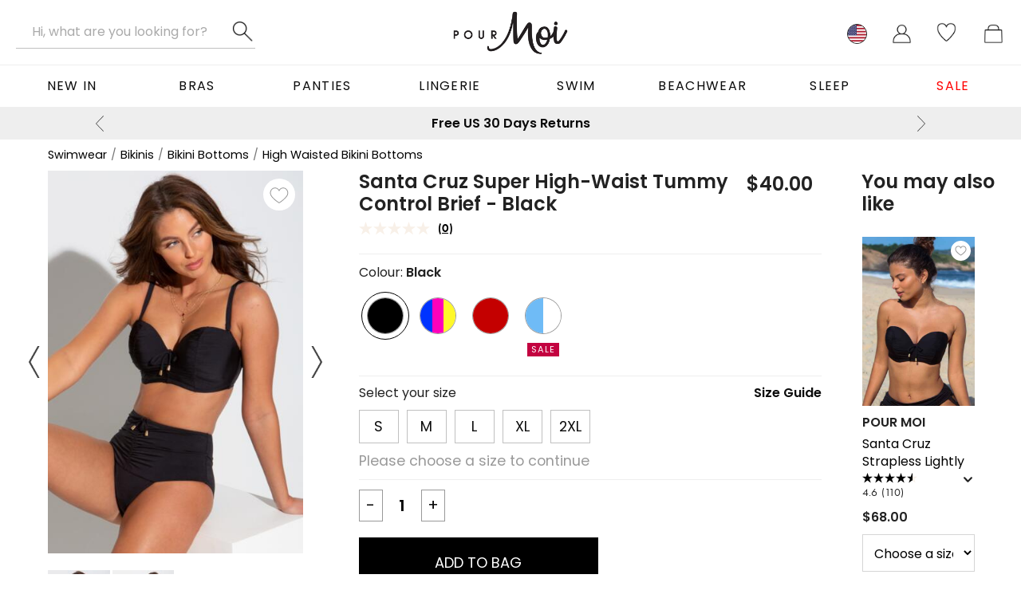

--- FILE ---
content_type: text/html; charset=utf-8
request_url: https://www.pourmoiclothing.com/products/santa-cruz-super-high-waist-brief/
body_size: 27010
content:



<!DOCTYPE html><html lang="en-US"><head><Title>Santa Cruz Super High-Waist Tummy Control Brief in Black | Pour Moi Clothing </Title><link rel="canonical" href="https://www.pourmoiclothing.com/products/santa-cruz-super-high-waist-brief/"/><link rel="alternate" href="https://www.pourmoi.co.uk/products/santa-cruz-super-high-waist-brief/" hreflang="en-GB" /><link rel="alternate" href="https://www.pourmoi.co.uk/products/santa-cruz-super-high-waist-brief/" hreflang="x-default" /><link rel="alternate" href="https://www.pourmoi.co.uk/products/santa-cruz-super-high-waist-brief/?styleid=100884" hreflang="en-GB" /><link rel="alternate" href="https://www.pourmoi.co.uk/products/santa-cruz-super-high-waist-brief/?styleid=100884" hreflang="x-default" /><link rel="alternate" href="https://www.pourmoiclothing.com/products/santa-cruz-super-high-waist-brief/" hreflang="en-US" /><meta http-equiv="Content-Type" content="text/html; charset=utf-8"><meta id="viewport" name="viewport" content="width=device-width, initial-scale=1" /><meta name="description" content="Discover the Santa Cruz Super High-Waist Tummy Control Brief in Black. Shop High Waisted Bikini Bottoms online today at Pour Moi Clothing."><link rel="Shortcut Icon" href="/favicon.ico" type="image/x-icon" /><meta name="SKYPE_TOOLBAR" content="SKYPE_TOOLBAR_PARSER_COMPATIBLE"><meta property="og:type" content="website" /><meta property="og:url" content="https://www.pourmoiclothing.com/products/santa-cruz-super-high-waist-brief/" /><meta property="og:image" content="https://assets.pourmoiclothing.com/product/65/standard/279069_20220315115700.jpg" /><meta property="og:locale" content="en_GB" /><LINK rel="stylesheet" type="text/css" href="https://assets.pourmoiclothing.com/pourmoi/pourmoiclothing_com/styles/general-639053823718482319.css"><LINK rel="stylesheet" type="text/css" href="https://assets.pourmoiclothing.com/external/styles/slick-carousel/1.8.1/slick.min.css"><LINK rel="stylesheet" type="text/css" href="https://assets.pourmoiclothing.com/external/styles/slick-carousel/1.8.1/slick-theme.min.css"><script type="text/javascript" language="javascript">
					function retryScriptUrl(url) {
						console.warn('script load retry', url);
						const script = document.createElement('script');
						script.src = url;
						script.onload = () => {
							registerScriptUrl(url, true);
						};
						script.onerror = () => {
							registerScriptUrl(url, false);
						};
						document.head.appendChild(script);
					}
				</script><script type="text/javascript" language="javascript">
					function registerScriptUrl(url,success) {
						if(!success) console.error('script load fail', url); 
						requiredScriptUrls = requiredScriptUrls.filter(function(item){return item != url;}); 
						if(requiredScriptUrls.length == 0) { onPageLoad(); } 
					};
				</script><script type="text/javascript" language="javascript">var requiredScriptUrls = ["https://assets.pourmoiclothing.com/pourmoi/common/js/build/core-639053823718482319.min.js","https://cdn.jsdelivr.net/npm/slick-carousel@1.8.1/slick/slick.min.js","https://assets.pourmoiclothing.com/pourmoi/common/js/build/pdp-639053823718482319.min.js"];</script>

<!-- TAG MANAGER DATA LAYER -->
<script>window.dataLayer = window.dataLayer || [];
</script>
<!-- END TAG MANAGER DATA LAYER -->



<!-- Google Tag Manager -->
<script>(function(w,d,s,l,i){w[l]=w[l]||[];w[l].push({'gtm.start':new Date().getTime(),event:'gtm.js'});var f=d.getElementsByTagName(s)[0],j=d.createElement(s),dl=l!='dataLayer'?'&l='+l:'';j.async=true;j.src='https://www.googletagmanager.com/gtm.js?id='+i+dl;f.parentNode.insertBefore(j,f);})(window,document,'script','dataLayer','GTM-MGS9FCT');</script>
<!-- End Google Tag Manager -->


                <script type="text/javascript">
                    function is_touch_device() {
                        return (('ontouchstart' in window)
		                     || (navigator.MaxTouchPoints > 0)
		                     || (navigator.msMaxTouchPoints > 0));
                    }
                </script>
            <!-- Global site tag (gtag.js) - Google Analytics -->
<script async src="https://www.googletagmanager.com/gtag/js?id=UA-18680434-4"></script>
<script>
  window.dataLayer = window.dataLayer || [];
  function gtag(){dataLayer.push(arguments);}
  gtag('js', new Date());

  gtag('config', 'UA-18680434-4');
</script>

<meta name="p:domain_verify" content="5edde1035e58807e4aee7348d74af5f3"/>
<meta name="facebook-domain-verification" content="hw32pi3ide4efh03k2nm4m1i0evnfn" />

<!-- load BV loader -->
<script async src="https://apps.bazaarvoice.com/deployments/pour-moi/main_site/production/en_US/bv.js"></script>

<!-- ABRTASTY -->
<script> 
    (function (i, s, o, g, r, a, m) { 
    i["abtiming"] = 1 * new Date(); 
    a = s.createElement(o), 
    m = s.getElementsByTagName(o)[0]; a.async = 1; a.src = g; m.parentNode.insertBefore(a, m) 
    })(window, document, "script", "https://try.abtasty.com/79475124d82240e9f3e44b911da4de90.js"); 
</script>
<!-- ABRTASTY -->

<!-- HEATMAP START-->
<script>
(function(h,e,a,t,m,p) {
m=e.createElement(a);m.async=!0;m.src=t;
p=e.getElementsByTagName(a)[0];p.parentNode.insertBefore(m,p);
})(window,document,'script','https://u.heatmap.it/log.js');
</script>
<!-- HEATMAP END--><link href="https://use.typekit.net/amf1vtm.css" rel="stylesheet" type="text/css"><script type="text/javascript" language="javaScript"  src="https://assets.pourmoiclothing.com/external/js/jquery/1.12.0/jquery.min.js" onload="registerScriptUrl('https://assets.pourmoiclothing.com/external/js/jquery/1.12.0/jquery.min.js', true);" onerror="retryScriptUrl('https://assets.pourmoiclothing.com/external/js/jquery/1.12.0/jquery.min.js');"></script><script type="text/javascript" language="javaScript" async="async" src="https://assets.pourmoiclothing.com/pourmoi/common/js/build/core-639053823718482319.min.js" onload="registerScriptUrl('https://assets.pourmoiclothing.com/pourmoi/common/js/build/core-639053823718482319.min.js', true);" onerror="retryScriptUrl('https://assets.pourmoiclothing.com/pourmoi/common/js/build/core-639053823718482319.min.js');"></script><script type="text/javascript" language="javascript">$(window).scroll(function(){if($(window).scrollTop()>0){$('body').addClass('has-scrolled')}else{$('body').removeClass('has-scrolled')}})</script><link rel="icon" href="https://assets.pourmoiclothing.com/pourmoi/pourmoiclothing_com/images/icons/favicons/favicon-32.png" sizes="32x32"/><link rel="icon" href="https://assets.pourmoiclothing.com/pourmoi/pourmoiclothing_com/images/icons/favicons/favicon-128.png" sizes="128x128"/><link rel="icon" href="https://assets.pourmoiclothing.com/pourmoi/pourmoiclothing_com/images/icons/favicons/favicon-192.png" sizes="192x192"/><link rel="icon" href="https://assets.pourmoiclothing.com/pourmoi/pourmoiclothing_com/images/icons/favicons/favicon-228.png" sizes="228x228"/><link rel="shortcut icon" href="https://assets.pourmoiclothing.com/pourmoi/pourmoiclothing_com/images/icons/favicons/favicon-196.png" sizes="196x196"/><link rel="apple-touch-icon" href="https://assets.pourmoiclothing.com/pourmoi/pourmoiclothing_com/images/icons/favicons/favicon-120.png" sizes="120x120"/><link rel="apple-touch-icon" href="https://assets.pourmoiclothing.com/pourmoi/pourmoiclothing_com/images/icons/favicons/favicon-152.png" sizes="152x152"/><link rel="apple-touch-icon" href="https://assets.pourmoiclothing.com/pourmoi/pourmoiclothing_com/images/icons/favicons/favicon-167.png" sizes="167x167"/><link rel="apple-touch-icon" href="https://assets.pourmoiclothing.com/pourmoi/pourmoiclothing_com/images/icons/favicons/favicon-180.png" sizes="180x180"/>
<script type="application/ld+json">
{
  "@context": "https://schema.org",
  "@type": "Product",
  "@id": "https://www.pourmoiclothing.com/products/santa-cruz-super-high-waist-brief/",
  "name": "Santa Cruz Super High-Waist Tummy Control Brief - Black",
  "image": "https://assets.pourmoiclothing.com/product/65/standard/279069_20220315115700.jpg",
  "description": "\n\tHigh-waist brief\n\tRuched detailing\n\n We've got the perfect high-waist brief to enhance and flatter your natural figure. This super flattering high-leg brief will ensure the most stylish of holidays. Finish off with ruched detailing for a seamless finish. Mix and match your style with our Santa Cruz bikini tops.\n",
  "sku": "24905 .112",
  "brand": {
    "@type": "Brand",
    "name": "Pour Moi"
  },
  "category": "Swimwear > Bikinis > Bikini Bottoms > High Waisted Bikini Bottoms",
  "material": "80% Polyamide 20% Elastane",
  "color": "Black",
  "offers": {
    "@type": "Offer",
    "availability": "https://schema.org/InStock",
    "price": 40.00,
    "url": "https://www.pourmoiclothing.com/products/santa-cruz-super-high-waist-brief/",
    "priceCurrency": "USD"
  }
}
</script><script type="text/javascript" async="async">var onPageLoadItems = ["prepareForms();var hb = new helpBubble('hb');var pop = new popUp('pop');","StoreURL();","var webthinkingbasket = new basketControl('webthinkingbasket', 'ucHeader_panBasket', '');","var pmac = new autoComplete('header-search-input', 'header-search-close', 'header-search-clear', 'header-search-button');","dataLayerController.productClickFire();","dataLayerController.pageViewWithValue('Product','Pour Moi',90150);","dataLayerController.productDetail(90150);","sizePicker.loadProductRecs(90150);","var tabs1 = new tabs('tabs', 'tabs1');","$('.slick-usp-bar').slick(JSON.parse(JSON.stringify(slick_config_usp_bar)));","displayShipping('US')"];</script></head><body id="baseBody">

<!-- Google Tag Manager (noscript) -->
<noscript><iframe src="https://www.googletagmanager.com/ns.html?id=GTM-MGS9FCT" height="0" width="0" style="displaynone;visibility:hidden"></iframe></noscript>
<!-- End Google Tag Manager (noscript) -->

<form name="baseForm" method="post" novalidate="novalidate" id="baseForm">
<div class="aspNetHidden">
<input type="hidden" name="__EVENTTARGET" id="__EVENTTARGET" value="" />
<input type="hidden" name="__EVENTARGUMENT" id="__EVENTARGUMENT" value="" />
<input type="hidden" name="__VIEWSTATE" id="__VIEWSTATE" value="/[base64]" />
</div>

<script type="text/javascript">
//<![CDATA[
var theForm = document.forms['baseForm'];
if (!theForm) {
    theForm = document.baseForm;
}
function __doPostBack(eventTarget, eventArgument) {
    if (!theForm.onsubmit || (theForm.onsubmit() != false)) {
        theForm.__EVENTTARGET.value = eventTarget;
        theForm.__EVENTARGUMENT.value = eventArgument;
        theForm.submit();
    }
}
//]]>
</script>



<script type="text/javascript">
//<![CDATA[
sizePickerData = [{"productId":47432,"styleId":90150,"styleName":"Black","url":"/products/santa-cruz-super-high-waist-brief/","colours":["#000000"],"inStock":true,"price":40.00,"hasDiscount":false,"isDefaultStyle":true,"purchaseOptions":[{"optionId":"1224207","stock":255,"size":"S","bustSize":"","cupSize":""},{"optionId":"1224208","stock":674,"size":"M","bustSize":"","cupSize":""},{"optionId":"1224209","stock":716,"size":"L","bustSize":"","cupSize":""},{"optionId":"1224210","stock":387,"size":"XL","bustSize":"","cupSize":""},{"optionId":"1224211","stock":87,"size":"2XL","bustSize":"","cupSize":""}],"bundleStyles":[],"sizeGuide":"swimguide","mixMatchShow":false,"mixMatchTab":"","mixMatchStyleName":""},{"productId":47432,"styleId":99562,"styleName":"Blue Tropical","url":"/products/santa-cruz-super-high-waist-brief/?styleid=99562","colours":["#0033ff","#ff00bb","#fff829"],"inStock":true,"price":50.00,"hasDiscount":false,"isDefaultStyle":false,"purchaseOptions":[{"optionId":"1363041","stock":200,"size":"S","bustSize":"","cupSize":""},{"optionId":"1363042","stock":389,"size":"M","bustSize":"","cupSize":""},{"optionId":"1363043","stock":282,"size":"L","bustSize":"","cupSize":""},{"optionId":"1363044","stock":133,"size":"XL","bustSize":"","cupSize":""},{"optionId":"1363045","stock":39,"size":"2XL","bustSize":"","cupSize":""}],"bundleStyles":[],"sizeGuide":"swimguide","mixMatchShow":false,"mixMatchTab":"","mixMatchStyleName":""},{"productId":47432,"styleId":92851,"styleName":"Red","url":"/products/santa-cruz-super-high-waist-brief/?styleid=92851","colours":["#c40000"],"inStock":true,"price":50.00,"hasDiscount":false,"isDefaultStyle":false,"purchaseOptions":[{"optionId":"1262474","stock":0,"size":"S","bustSize":"","cupSize":""},{"optionId":"1262475","stock":0,"size":"M","bustSize":"","cupSize":""},{"optionId":"1262476","stock":0,"size":"L","bustSize":"","cupSize":""},{"optionId":"1262477","stock":95,"size":"XL","bustSize":"","cupSize":""},{"optionId":"1262478","stock":41,"size":"2XL","bustSize":"","cupSize":""}],"bundleStyles":[],"sizeGuide":"swimguide","mixMatchShow":false,"mixMatchTab":"","mixMatchStyleName":""},{"productId":47432,"styleId":95089,"styleName":"Blue Floral","url":"/products/santa-cruz-super-high-waist-brief/?styleid=95089","colours":["#6fbbf6","#ffffff"],"inStock":true,"price":35.00,"hasDiscount":true,"isDefaultStyle":false,"purchaseOptions":[{"optionId":"1292025","stock":0,"size":"S","bustSize":"","cupSize":""},{"optionId":"1292026","stock":0,"size":"M","bustSize":"","cupSize":""},{"optionId":"1292027","stock":0,"size":"L","bustSize":"","cupSize":""},{"optionId":"1292028","stock":0,"size":"XL","bustSize":"","cupSize":""},{"optionId":"1292029","stock":13,"size":"2XL","bustSize":"","cupSize":""}],"bundleStyles":[],"sizeGuide":"swimguide","mixMatchShow":false,"mixMatchTab":"","mixMatchStyleName":""}];sizePickerMixMatchTabs = [];onPageLoadItems.push("$(document).ready(function(){$('.slick-product-images').slick(JSON.parse(JSON.stringify(slickConfigProductImages)));});")//]]>
</script>
<script language="Javascript" type="text/javascript">var siteRootURL = "https://www.pourmoiclothing.com/";var imageRootURL = "https://assets.pourmoiclothing.com/pourmoi/pourmoiclothing_com/images/";</script><div class="div_Container"><div id="div_Main" class="div_MainOuter"><div class="div_MainInner">


<!-- header -->
<div id="site-header" class="header">
	<div class="full-width header-inner line-bottom">
		<div class="page-width p0">
			<div class="row nopad">
				<div class="small-6 medium-4 column">
					<div class="large-ml10">
						<a href="#" class="header-icon ml0 mr5 large-hide" onclick="siteMenu.openMenu(event);">
							<img id="ucHeader_imgSiteMenu" class="header-icon-image" src="https://assets.pourmoiclothing.com/pourmoi/pourmoiclothing_com/images/icons/menu-black.png" / loading="lazy" >
						</a>
						<a id="ucHeader_aLogo2" class="header-logo-link medium-hide" href="/"><img src="https://assets.pourmoiclothing.com/pourmoi/pourmoiclothing_com/images/logos/logo.png" alt="" / loading="lazy"  loading="lazy" ></a>
						<div id="header-search" class="header-search">
							<a id="header-search-close" class="header-search-close">Close</a>
							<div class="header-search-input-outer">
								<input name="ucHeader$header-search-input" type="search" id="header-search-input" class="header-search-input" placeholder="Hi, what are you looking for?" autocomplete="off" />
								<a id="header-search-clear" class="header-search-clear">Clear</a>
                            </div>
							<a id="header-search-button" class="header-search-button">Search</a>
						</div>
					</div>
				</div>
				<div class="small-hide medium-show medium-4 column align-centre">
					<a id="ucHeader_aLogo" class="header-logo-link" href="/"><img src="https://assets.pourmoiclothing.com/pourmoi/pourmoiclothing_com/images/logos/logo.png" alt="" / loading="lazy"  loading="lazy" ></a>
				</div>
				<div class="small-6 medium-4 column align-right">
					<div class="mr10">
						<div id="ucHeader_panSearchMobile" class="header-icon large-hide">
	
							<button id="header-search-button-mobile" class="header-search-mobile-link" onclick="showSearchBar(event, 'header-search', 'header-search-input', 'header-search-open')">Search</button>
						
</div>
						<div id="ucHeader_panCurrency" class="header-icon small-hide medium-show-inline-block" data-ge-shippingswitcher-flag="">
	
							<a id="ucHeader_ucCurrency_aLink" class="header-icon-link header-icon-link-circle" onclick="headerIconClick(event, &#39;ucHeader_ucCurrency_panDropdown&#39;);" href="/"><img id="ucHeader_ucCurrency_imgIcon" class="header-icon-image" src="https://assets.pourmoiclothing.com/pourmoi/pourmoiclothing_com/images/icons/flags/USD.png" / loading="lazy"  loading="lazy"  loading="lazy" ></a>
<div id="ucHeader_ucCurrency_panDropdown" class="header-dropdown header-dropdown-small arrow-box arrow-box-wishlist">
		
	<div class="text-bold text-uppercase text-large p10 line-bottom">Change Currency</div>
	<div id="ucHeader_ucCurrency_panCurrencies" class="header-dropdown-menu-items">
			<a onclick="currency.set(&#39;USD&#39;);return false;"><img src="https://assets.pourmoiclothing.com/pourmoi/pourmoiclothing_com/images/icons/flags/USD.png" / loading="lazy"  loading="lazy" >USD (current)</a>
		</div>

	</div>
						
</div>
						<div id="ucHeader_panMyAccount" class="header-icon tool-myaccount tool-myaccount-has-wishlist">
	
							<a id="ucHeader_ucMyAccount_aLink" class="header-icon-link" onclick="headerIconClick(event, &#39;ucHeader_ucMyAccount_panDropdown&#39;);" href="/ordermanagement/customeraccounts/CustomerAccount.aspx"><img id="ucHeader_ucMyAccount_imgIcon" class="header-icon-image" src="https://assets.pourmoiclothing.com/pourmoi/pourmoiclothing_com/images/icons/my-account.png" / loading="lazy" ></a>
<div id="ucHeader_ucMyAccount_panDropdown" class="header-dropdown header-dropdown-small arrow-box arrow-box-myaccount">
		
	<div id="ucHeader_ucMyAccount_panHeader" class="text-bold text-uppercase text-large p10 line-bottom">
			Your Account
		</div>
	<div class="header-dropdown-menu-items">
		
		
			<a href="/ordermanagement/customeraccounts/Login.aspx?IsGuestCheckout=false">Log In</a>
			<a href="/ordermanagement/customeraccounts/Register.aspx?IsGuestCheckout=false">Register</a>
			<a href="/ordermanagement/customeraccounts/wishlist.aspx" >Favorites</a>
		
	</div>

	</div>
						
</div>
						<div id="ucHeader_panWishlist" class="header-icon tool-wishlist small-hide large-show-inline">
	
							<a id="ucHeader_ucWishlist_aLink" class="header-icon-link" onclick="headerIconClick(event, &#39;ucHeader_ucWishlist_panDropdown&#39;);" href="/ordermanagement/customeraccounts/wishlist.aspx"><img id="ucHeader_ucWishlist_imgIcon" class="header-icon-image" src="https://assets.pourmoiclothing.com/pourmoi/pourmoiclothing_com/images/icons/heart.png" / loading="lazy" ></a>
<div id="ucHeader_ucWishlist_panDropdown" class="header-dropdown arrow-box arrow-box-wishlist">
		
	<div class="text-bold text-uppercase text-large p10 line-bottom">Your Favorites</div>
	<div class="p10 wishlist-items-toolbar header-dropdown-basket-contents">
		
		Add products to your favourites list and access them quickly from here.
	</div>
	

	</div>
						
</div>
						<div id="ucHeader_panBasket" class="header-icon">
	
							<a id="ucHeader_ucBasket_aLink" class="header-icon-link" onclick="headerIconClick(event, &#39;ucHeader_ucBasket_panDropdown&#39;);" href="/ordermanagement/basket.aspx"><img id="ucHeader_ucBasket_imgIcon" class="header-icon-image" src="https://assets.pourmoiclothing.com/pourmoi/pourmoiclothing_com/images/icons/basket.png" / loading="lazy" ></a>


						
</div>
					</div>
				</div>
			</div>
		</div>
	</div>
</div>

<!-- menu -->
<nav>
	<div id="site-menu-mobile" class="site-menu-mobile" style="display: none;" onclick="siteMenu.closeMenu(event, this);">
		<div id="site-menu-mobile-panel-outer" class="site-menu-mobile-panel-outer">
			<div id="site-menu-mobile-panel-stage" class="site-menu-mobile-panel-stage">
				<div id="site-menu-mobile-panel-main" class="site-menu-mobile-panel">
					<div class="site-menu-mobile-items">
						<a href="/allproducts/#navigation:order=dateadded+desc" class="site-menu-mobile-item" data-dropdown="newin" onclick="siteMenu.openPanel(event, this);">New In</a>
						<a href="/lingerie/bras/" class="site-menu-mobile-item" data-dropdown="bras" onclick="siteMenu.openPanel(event, this);">Bras</a>
						<a href="/lingerie/panties/" class="site-menu-mobile-item" data-dropdown="panties" onclick="siteMenu.openPanel(event, this);">Panties</a>
						<a href="/lingerie/" class="site-menu-mobile-item" data-dropdown="lingerie3" onclick="siteMenu.openPanel(event, this);">Lingerie</a>
						<a href="/swim/" class="site-menu-mobile-item" data-dropdown="swim" onclick="siteMenu.openPanel(event, this);">Swim</a>
						<a href="/swim/beachwear/" class="site-menu-mobile-item" data-dropdown="beachwear" onclick="siteMenu.openPanel(event, this);">Beachwear</a>
						<a href="/nightwear/" class="site-menu-mobile-item" data-dropdown="nightwear" onclick="siteMenu.openPanel(event, this);">Sleep</a>
						<a href="/sale/" class="site-menu-mobile-item" data-dropdown="sale" onclick="siteMenu.openPanel(event, this);">Sale</a>
						<!--<a href="/holidays/" class="site-menu-mobile-item" data-dropdown="holidays" onclick="siteMenu.openPanel(event, this);">Gifting</a>-->
						<!--<a href="/sport/" class="site-menu-mobile-item" data-dropdown="sportswear3" onclick="siteMenu.openPanel(event, this);">Sport</a>-->
						<!--<a href="/clothing/" class="site-menu-mobile-item" data-dropdown="clothing" onclick="siteMenu.openPanel(event, this);">Apparel</a> -->
						<!--<a href="/shop-by-size/" class="site-menu-mobile-item" data-dropdown="shopbysize" onclick="siteMenu.openPanel(event, this);">Shop By Size</a>-->
						<!--<a href="/valentines/" class="site-menu-mobile-item" data-dropdown="valentines" onclick="siteMenu.openPanel(event, this);">Valentines</a>-->
					</div>
					<div class="site-menu-mobile-header">Helpful Info</div>
					<div class="site-menu-mobile-items">
						<a href="/fittingroom" class="site-menu-mobile-item">Fitting Room</a>
						<a href="/contact_us.aspx" class="site-menu-mobile-item">Contact Us</a>
						<a href="/delivery" class="site-menu-mobile-item">Delivery</a>
						<a href="/returns-and-refunds" class="site-menu-mobile-item">Returns &amp; Refunds</a>
					</div>
					<div class="site-menu-mobile-header">Get Inspired</div>
					<div class="site-menu-mobile-items">
						<a href="/inspirations" class="site-menu-mobile-item">Read Our Blog</a>
					</div>
					<div class="site-menu-mobile-items pt0">
						<a href="/signup" class="site-menu-mobile-item back-colour-pink text-colour-white">Sign Up To Our Newsletter</a>
					</div>
					<div class="pl20 pr20 pt10 pb20 line-bottom">
						<div id="ucTopDetails_ucStars_panStarRating" class="star-rating" style="--rating:9;"></div><span style="font-weight: bold; margin-left: 3px;">Over 50,000 reviews</span>
					</div>
					<div class="site-menu-mobile-header">Currency</div>
					<div class="site-menu-mobile-items">
						<div>
	<a class="site-menu-mobile-item" onclick="currency.set(&#39;USD&#39;);return false;"><img src="https://assets.pourmoiclothing.com/pourmoi/pourmoiclothing_com/images/icons/flags/USD.png" / loading="lazy"  loading="lazy" >USD (current)</a>
</div>
					</div>
				</div>
			</div>
			<div id="site-menu-mobile-panel-store" class="small-hide">
				<div id="site-menu-mobile-panel-sale" class="site-menu-mobile-panel">
	<div class="site-menu-mobile-items">
		<a href="" class="site-menu-mobile-item site-menu-mobile-item-back" onclick="siteMenu.closePanel(event, this);">Sale</a>
		<a class="site-menu-mobile-item" href="/sale/">View All Sale</a>
		<a class="site-menu-mobile-item" href="/sale/#sort=newest_first" onclick="siteMenu.closeMenu(event, this, true);">New In Sale</a>	
		<a class="site-menu-mobile-item" href="/sale/#range=bras" onclick="siteMenu.closeMenu(event, this, true);">Bra Sale</a>
		<a class="site-menu-mobile-item" href="/sale/#range=panties" onclick="siteMenu.closeMenu(event, this, true);">Panties Sale</a>
		<a class="site-menu-mobile-item" href="/sale/#range=lingerie" onclick="siteMenu.closeMenu(event, this, true);">Lingerie Sale</a>
		<a class="site-menu-mobile-item" href="/sale/#range=sleep" onclick="siteMenu.closeMenu(event, this, true);">Nightwear Sale</a>
		<a class="site-menu-mobile-item" href="/sale/#range=swim" onclick="siteMenu.closeMenu(event, this, true);">Swim Sale</a>
		<a class="site-menu-mobile-item" href="/sale/#range=sport" onclick="siteMenu.closeMenu(event, this, true);">Sport Sale</a>		
	</div> 	
</div>
				<div id="site-menu-mobile-panel-newin" class="site-menu-mobile-panel">
	<div class="site-menu-mobile-items">
		<a href="" class="site-menu-mobile-item site-menu-mobile-item-back" onclick="siteMenu.closePanel(event, this);">New In</a>
		<div class="separator-top ml20 mr20"></div>
		<a class="site-menu-mobile-item" href="/allproducts/#sort=newest_first" onclick="siteMenu.closeMenu(event, this, true);">New In Everything</a>
		<a class="site-menu-mobile-item" href="/allproducts/#range=bras&range=lingerie&range=panties" onclick="siteMenu.closeMenu(event, this, true);">New In Underwear</a>
		<a class="site-menu-mobile-item" href="/allproducts/#range=bras" onclick="siteMenu.closeMenu(event, this, true);">New In Bras</a>
		<a class="site-menu-mobile-item" href="/allproducts/#range=panties" onclick="siteMenu.closeMenu(event, this, true);">New In Panties</a>
		<a class="site-menu-mobile-item"  href="/allproducts/#range=swim" onclick="siteMenu.closeMenu(event, this, true);">New In Swim</a>
	</div>
</div>
				<div id="site-menu-mobile-panel-swim" class="site-menu-mobile-panel">
		<div class="site-menu-mobile-items">
<a href="" class="site-menu-mobile-item site-menu-mobile-item-back" onclick="siteMenu.closePanel(event, this);">Swim</a>
<div class="separator-top ml20 mr20"></div>
<!--<a class="site-menu-mobile-item" href="/sale/#navigation:attrib%5Bcat_url%5D%5B0%5D=%2Fsale%2F&attrib%5BCategory1%5D%5B0%5D=Swimwear" style="color:red !important;">Black Friday Swim Sale</a>-->
<a class="site-menu-mobile-item" href="/swim/">All Swim</a>
<a class="site-menu-mobile-item" href="/swim/bestsellers/">Swim Bestsellers</a>
<a class="site-menu-mobile-item" href="/allproducts/#range=swim" onclick="siteMenu.closeMenu(event, this, true);">New In Swim</a>
<a class="site-menu-mobile-item" href="/swim/swimsuits/" data-dropdown="swimsuits" onclick="siteMenu.openPanel(event, this);">Swimsuits</a>
<a class="site-menu-mobile-item" href="/swim/bikinis/tops/" data-dropdown="bikini-tops" onclick="siteMenu.openPanel(event, this);">Bikini Tops</a>
<a class="site-menu-mobile-item" href="/swim/bikinis/bottoms/" data-dropdown="bikini-bottoms" onclick="siteMenu.openPanel(event, this);">Bikini Bottoms</a>
<a class="site-menu-mobile-item" href="/swim/tankinis/" data-dropdown="tankinis" onclick="siteMenu.openPanel(event, this);">Tankinis</a>
<a class="site-menu-mobile-item" href="/swim/beachwear/" data-dropdown="beachwear" onclick="siteMenu.openPanel(event, this);">Beachwear</a>				
<a class="site-menu-mobile-item" href="/swim/sexy/">Sexy Swimwear</a>
<a class="site-menu-mobile-item" href="/swim/dd-and-up/">DD+ and Up</a>
<a class="site-menu-mobile-item" href="/swim/printed-swimwear/">Printed Swimwear</a>
<a class="site-menu-mobile-item" href="/swim/plain-swimwear/">Plain Swimwear</a>	
<a class="site-menu-mobile-item" href="/swim/cup-sized/">Cup Sized Swimwear</a>	
<a class="site-menu-mobile-item" href="/swim/plus-size/">Plus Size Swimwear</a>			
<a class="site-menu-mobile-item" href="/swim/strapless/">Strapless</a>
<a class="site-menu-mobile-item" href="/beachwear/beach-coverups/kaftans-kimonos/">Kaftans</a>
<a class="site-menu-mobile-item" href="/beachwear/beach-coverups/sarong/">Sarongs</a>			
<div class="separator-top ml20 mr20"></div>
<!--<a class="site-menu-mobile-item" href="/swim/azure/">Azure</a>
<a class="site-menu-mobile-item" href="/swim/heatwave/">Heatwave</a>	
<a class="site-menu-mobile-item" href="/swim/hotspots/">Hot Spots</a>
<a class="site-menu-mobile-item" href="/swim/seabreeze/">Sea Breeze</a>
<a class="site-menu-mobile-item" href="/swim/starboard/">Starboard</a>
<div class="separator-top ml20 mr20"></div>-->
<a class="site-menu-mobile-item" href="/gift-vouchers/">Gift Vouchers</a>		
</div>
</div>
				<div id="site-menu-mobile-panel-bras" class="site-menu-mobile-panel">
	<div class="site-menu-mobile-items">
		<a href="" class="site-menu-mobile-item site-menu-mobile-item-back" onclick="siteMenu.closePanel(event, this);">Bras</a>
		<!--<a class="site-menu-mobile-item" href="/sale#navigation:attrib%5Bcat_url%5D%5B0%5D=%2Fsale&attrib%5BCategory%5D%5B0%5D=Bras" style="color:red !important;"> Black Friday Bras</a>-->
		<a class="site-menu-mobile-item" href="/underwear/bras/">All Bras</a>
		<a class="site-menu-mobile-item" href="/lingerie/bestsellers/">Bestsellers</a>
		<a class="site-menu-mobile-item" href="/allproducts/#range=bras" onclick="siteMenu.closeMenu(event, this, true);">New In</a>
		<!--<a class="site-menu-mobile-item" href="/bra-bundles/" onclick="siteMenu.closeMenu(event, this, true);">Buy 2 Bras and Save 10%</a>-->
		<div class="separator-top ml20 mr20"></div>
							<a class="site-menu-mobile-item" href="/underwear/underwear-sets/" onclick="siteMenu.closeMenu(event, this, true);">Bra & Panty Sets</a>
							<a class="site-menu-mobile-item" href="/underwear/bras/up-to-m-cup/">Up To a M Cup</a>	
							<a class="site-menu-mobile-item" href="/lingerie/bras/underwire/">Underwired Bras</a>
							<a class="site-menu-mobile-item" href="/lingerie/bras/push-up/">Push Up Bras</a>
							<a class="site-menu-mobile-item" href="/sports/sports-bras/">Sports Bras</a>
							<a class="site-menu-mobile-item" href="/lingerie/bras/bralette/">Bralettes</a>
							<a class="site-menu-mobile-item" href="/lingerie/bras/non-wired/">Non Wired Bras</a>
							<a class="site-menu-mobile-item" href="/lingerie/bras/non-padded/">Unlined Bras</a>
							<a class="site-menu-mobile-item" href="/lingerie/bras/lightly-padded/">Lightly Lined Bras</a>
							<a class="site-menu-mobile-item" href="/lingerie/bras/padded/">Lined Bras</a>
							<a class="site-menu-mobile-item" href="/lingerie/bras/t-shirt/">T-Shirt Bras</a>
							<a class="site-menu-mobile-item" href="/lingerie/bras/strapless/">Multiway &amp; Strapless Bras</a>
							<a class="site-menu-mobile-item" href="/lingerie/bras/full-cup/">Full Coverage Bras</a>
							<a class="site-menu-mobile-item" href="/lingerie/bras/plunge/">Plunge Bras</a>
							<a class="site-menu-mobile-item" href="/lingerie/bras/balconette/">Balconette Bras</a>
							<a class="site-menu-mobile-item" href="/lingerie/bras/longline/">Longline Bras</a>
							<a class="site-menu-mobile-item" href="/lingerie/bras/front-fastening/">Front-Fastening Bras</a>
							<a class="site-menu-mobile-item" href="/lingerie/bra-bundles/">Bra Bundles</a>
							<a class="site-menu-mobile-item" href="/lingerie/bras/side-support/">Side Support Bras</a>
							<a class="site-menu-mobile-item" href="/lingerie/bras/racerback/">Racerback Bras</a>
							<a class="site-menu-mobile-item" href="/lingerie/bras/sleep/">Sleep Bras</a>
							<a class="site-menu-mobile-item" href="/lingerie/bras/maternity/">Maternity Bras</a>
							<a class="site-menu-mobile-item" href="/lingerie/bras/accessories/">Bra Solutions &amp; Accessories</a>
		<div class="separator-top ml20 mr20"></div>
		<a class="site-menu-mobile-item" href="/gift-vouchers/">Gift Vouchers</a>
		<a class="site-menu-mobile-item" href="/products/gift-bag/">Gift Bags</a>
	</div>
</div>
				<div id="site-menu-mobile-panel-panties" class="site-menu-mobile-panel">
	<div class="site-menu-mobile-items">
		<a href="" class="site-menu-mobile-item site-menu-mobile-item-back" onclick="siteMenu.closePanel(event, this);">Panties</a>
		<!--<a class="site-menu-mobile-item" href="/sale#navigation:attrib%5Bcat_url%5D%5B0%5D=%2Fsale&attrib%5BCategory%5D%5B0%5D=Knickers" style="color:red !important;">Sale Panties</a>-->
		<a class="site-menu-mobile-item" href="/lingerie/panties/">All Panties</a>
		<a class="site-menu-mobile-item" href="/allproducts/#range=panties" onclick="siteMenu.closeMenu(event, this, true);">New In Panties</a>
		<!-- <a class="site-menu-mobile-item" href="/edits/3for2panties/">3 for 2 Panties</a> -->
		<div class="separator-top ml20 mr20"></div>
		<a class="site-menu-mobile-item" href="/lingerie/panties/thongs-gstrings/">Thongs & G-Strings</a>
		<a class="site-menu-mobile-item" href="/lingerie/panties/high-waisted/">High Waisted Briefs</a>
		<a class="site-menu-mobile-item" href="/lingerie/panties/full-briefs/">Full Brief</a>
		<a class="site-menu-mobile-item" href="/lingerie/panties/high-leg/">High Cut Briefs</a>
		<a class="site-menu-mobile-item" href="/lingerie/panties/brazilian/">Brazilian</a>
		<a class="site-menu-mobile-item" href="/lingerie/panties/tanga/">Tanga</a>
		<a class="site-menu-mobile-item" href="/lingerie/panties/french-panties/">French Panties</a>
		
		
	</div>
</div>
				<div id="site-menu-mobile-panel-lingerie3" class="site-menu-mobile-panel">
	<div class="site-menu-mobile-items">
		<a href="" class="site-menu-mobile-item site-menu-mobile-item-back" onclick="siteMenu.closePanel(event, this);">Lingerie</a>
		<a class="site-menu-mobile-item" href="/lingerie/">All Lingerie</a>
		<a class="site-menu-mobile-item" href="/lingerie/bestsellers/">Bestsellers</a>
		<a class="site-menu-mobile-item" href="/lingerie/#sort=newest_first" onclick="siteMenu.closeMenu(event, this, true);">New In</a>
		<div class="separator-top ml20 mr20"></div>
		<a class="site-menu-mobile-item" href="/lingerie/basques-and-bodies/">Corsets, Bustiers and Basques</a>
		<a class="site-menu-mobile-item" href="/lingerie/lingerie-sets/#sort=newest_first" onclick="siteMenu.closeMenu(event, this, true);">Lingerie Sets</a>
		<a class="site-menu-mobile-item" href="/lingerie/panties/crotchless-strappy/">Crotchless & Strappy</a>
		<a class="site-menu-mobile-item" href="/nightwear/chemises/">Chemises & Babydolls</a>
		<a class="site-menu-mobile-item" href="/lingerie/basques-and-bodies/">Bodysuits</a>
		<a class="site-menu-mobile-item" href="/lingerie/sexy/">Sexy Bras</a>
		<a class="site-menu-mobile-item" href="/lingerie/hosiery/stockings-and-garters/">Stockings & Garters</a>
		<a class="site-menu-mobile-item" href="/hosiery/">Hosiery</a>
		<a class="site-menu-mobile-item" href="/lingerie/bras/demi-quarter-cup/">Demi &amp; Quarter Cup</a>
	</div> 	
</div>
				<div id="site-menu-mobile-panel-beachwear" class="site-menu-mobile-panel">
	<div class="site-menu-mobile-items">
		<a href="" class="site-menu-mobile-item site-menu-mobile-item-back" onclick="siteMenu.closePanel(event, this);">Beachwear</a>
							<div class="separator-top ml20 mr20"></div>
							<a class="site-menu-mobile-item" href="/swim/beachwear/">View All Beachwear</a>
							<a class="site-menu-mobile-item" href="/allproducts/#range=beachwear" onclick="siteMenu.closeMenu(event, this, true);">New In Beachwear</a>
							<a class="site-menu-mobile-item" href="/beachwear/beach-coverups/">Beach Coverups</a>
							<a class="site-menu-mobile-item" href="/edits/swimwear-matching-cover-up/">Swimwear & Matching Coverups</a>
							<a class="site-menu-mobile-item" href="/beachwear/beach-dresses/">Beach Dresses</a>
							<a class="site-menu-mobile-item" href="/swim/beachwear/skirts-trousers-shorts/">Skirts, Trousers & Shorts</a>
							<a class="site-menu-mobile-item" href="/swim/beachwear/playsuits/">Playsuits</a>
							<!--<a class="site-menu-mobile-item" href="/swim/beachwear/sandals-flipflops/">Sandals & Flip Flops</a>
							<a class="site-menu-mobile-item" href="/swim/beachwear/bags-accessories/">Bags & Accessories</a>-->
	</div>
</div>
				<div id="site-menu-mobile-panel-nightwear" class="site-menu-mobile-panel">
	<div class="site-menu-mobile-items">
		<a href="" class="site-menu-mobile-item site-menu-mobile-item-back" onclick="siteMenu.closePanel(event, this);">Nightwear</a>
			<!--<a class="site-menu-mobile-item" href="/sale/#navigation:attrib%5Bcat_url%5D%5B0%5D=%2Fsale%2F&attrib%5BPM_US_Range%5D%5B0%5D=Sleep&first=0" onclick="siteMenu.closeMenu(event, this, true);">Black Friday Sleep Sale</a>-->
			<a class="site-menu-mobile-item" href="/nightwear/">All Nightwear</a>
			<a class="site-menu-mobile-item" href="/allproducts/#range=sleep" onclick="siteMenu.closeMenu(event, this, true);">New In Nightwear</a>
		    <a class="site-menu-mobile-item" href="/nightwear/nightwear-sets/">Nightwear Sets</a>
		    <a class="site-menu-mobile-item" href="/nightwear/chemises-babydolls/" data-dropdown="chemises-babydolls" onclick="siteMenu.openPanel(event, this);">Chemises &amp; Babydolls</a>
		    <a class="site-menu-mobile-item" href="/nightwear/pajamas/" data-dropdown="pajamas" onclick="siteMenu.openPanel(event, this);">Pajamas</a>
			<!--<a class="site-menu-mobile-item" href="/nightwear/loungewear/" data-dropdown="loungewear" onclick="siteMenu.openPanel(event, this);">Loungewear</a>-->
			<!--<a class="site-menu-mobile-item" href="/nightwear/nightdresses-sleep-tshirts/">Nightdresses &amp; Sleep T-Shirts</a>-->
			<!--<a class="site-menu-mobile-item" href="/nightwear/playsuits-jumpsuits/">Playsuits &amp; Jumpsuits</a>-->
			<!--<a class="site-menu-mobile-item" href="/nightwear/dressing-gowns/">Dressing Gowns</a>-->
			<a class="site-menu-mobile-item" href="/nightwear/thermals/">Thermals</a>
			<!--<a class="site-menu-mobile-item" href="/nightwear/slippers-socks-accessories/">Slippers, Socks &amp; Accessories</a>-->		
			
		
		
	</div> 	
</div>
				<div id="site-menu-mobile-panel-valentines" class="site-menu-mobile-panel">
	<div class="site-menu-mobile-items">
		<a href="" class="site-menu-mobile-item site-menu-mobile-item-back" onclick="siteMenu.closePanel(event, this);">Valentines</a>
			<a class="site-menu-mobile-item" href="/lingerie/lingerie-sets/">Underwear Sets</a>
			<a class="site-menu-mobile-item" href="/lingerie/sexy/">Sexy Underwear</a>
			<a class="site-menu-mobile-item" href="/lingerie/hosiery/stockings-and-suspenders/">Stockings &amp; Garters</a>		
			<a class="site-menu-mobile-item" href="/lingerie/basques-and-bodies/">Basques &amp; Bodies</a>	
			<a class="site-menu-mobile-item" href="/nightwear/chemises/">Chemises</a>
			<a class="site-menu-mobile-item" href="/gifts/">Gifts</a>
			<a class="site-menu-mobile-item" href="/gift-vouchers/">Gift Vouchers</a>	
	</div> 	
</div>
				
				<div id="site-menu-mobile-panel-bikini-bottoms" class="site-menu-mobile-panel">
	<div class="site-menu-mobile-items">
		<a href="" class="site-menu-mobile-item site-menu-mobile-item-back" onclick="siteMenu.closePanel(event, this);">Bikini Bottoms</a>
					<div class="separator-top ml20 mr20"></div>
					<a class="site-menu-mobile-item" href="/swim/bikinis/bottoms/">All Bikini Bottoms</a>
					<a class="site-menu-mobile-item" href="/swim/bikinis/bottoms/#sort=newest_first" onclick="siteMenu.closeMenu(event, this, true);">New In Bikini Bottoms</a>
					<a class="site-menu-mobile-item" href="/swim/bikinis/bottoms/briefs/">Briefs</a>
					<a class="site-menu-mobile-item" href="/swim/bikinis/bottoms/high-waisted/">High Waisted</a>
					<a class="site-menu-mobile-item" href="/swim/bikinis/bottoms/fold-over/">Fold Over</a>
					<a class="site-menu-mobile-item" href="/swim/bikinis/bottoms/tie-side/">Tie Side</a>
					<a class="site-menu-mobile-item" href="/swim/bikinis/bottoms/high-leg/">High Leg</a>
					<a class="site-menu-mobile-item" href="/swim/bikinis/bottoms/control-briefs/">Control Briefs</a>
	</div>
</div>
				<div id="site-menu-mobile-panel-bikini-tops" class="site-menu-mobile-panel">
	<div class="site-menu-mobile-items">
		<a href="" class="site-menu-mobile-item site-menu-mobile-item-back" onclick="siteMenu.closePanel(event, this);">Bikini Tops</a>
							<div class="separator-top ml20 mr20"></div>
							<a class="site-menu-mobile-item" href="/swim/bikinis/tops/">View All Bikini Tops</a>
							<a class="site-menu-mobile-item" href="/swim/bikinis/tops/#sort=newest_first" onclick="siteMenu.closeMenu(event, this, true);">New In Bikini Tops</a>
							<a class="site-menu-mobile-item" href="/swim/bikinis/tops/underwired/">Underwired</a>
							<a class="site-menu-mobile-item" href="/swim/bikinis/tops/non-wired/">Non Wired</a>
							<a class="site-menu-mobile-item" href="/swim/bikinis/tops/padded/">Padded</a>
							<a class="site-menu-mobile-item" href="/swim/bikinis/tops/non-padded/">Non Padded</a>
							<a class="site-menu-mobile-item" href="/swim/bikinis/tops/strapless-bandeau/">Strapless & Bandeau</a>
							<a class="site-menu-mobile-item" href="/swim/bikinis/tops/halterneck/">Halterneck</a>
							<a class="site-menu-mobile-item" href="/swim/bikinis/tops/push-up/">Push Up</a>
							<a class="site-menu-mobile-item" href="/swim/bikinis/tops/triangle/">Triangle</a>
							<a class="site-menu-mobile-item" href="/swim/bikinis/tops/longline/">Longline</a>
							<a class="site-menu-mobile-item" href="/swim/bikinis/tops/cami/">Cami Tops</a>
							<a class="site-menu-mobile-item" href="/swim/bikinis/tops/convertible-strap/">Convertible Strap Tops</a>
	</div>
</div>
				<div id="site-menu-mobile-panel-tankinis" class="site-menu-mobile-panel">
	<div class="site-menu-mobile-items">
		<a href="" class="site-menu-mobile-item site-menu-mobile-item-back" onclick="siteMenu.closePanel(event, this);">Tankinis</a>
					<div class="separator-top ml20 mr20"></div>
					<a class="site-menu-mobile-item" href="/swim/tankinis/">All Tankinis</a>
					<a class="site-menu-mobile-item" href="/swim/tankinis/#sort=newest_first" onclick="siteMenu.closeMenu(event, this, true);">New In Tankinis</a>		
					<!--<a class="site-menu-mobile-item" href="/swim/tankinis/strapless-bandeau/">Strapless & Bandeau</a>-->
					<a class="site-menu-mobile-item" href="/swim/tankinis/padded/">Padded</a>
					<a class="site-menu-mobile-item" href="/swim/tankinis/non-padded/">Non-Padded</a>
					<a class="site-menu-mobile-item" href="/swim/tankinis/underwired/">Underwired</a>
					<a class="site-menu-mobile-item" href="/swim/tankinis/non-wired/">Non Wired</a>
					<a class="site-menu-mobile-item" href="/swim/tankinis/tummy-control/">Tummy Control</a>
	</div>
</div>
				<div id="site-menu-mobile-panel-swimsuits" class="site-menu-mobile-panel">
	<div class="site-menu-mobile-items">
		<a href="" class="site-menu-mobile-item site-menu-mobile-item-back" onclick="siteMenu.closePanel(event, this);">Swimsuits</a>
					<div class="separator-top ml20 mr20"></div>
					<a class="site-menu-mobile-item" href="/swim/swimsuits/">All Swimsuits</a>
					<a class="site-menu-mobile-item" href="/swim/swimsuits/#navigation:order=dateadded+desc" onclick="siteMenu.closeMenu(event, this, true);">New In Swimsuits</a>		
					<a class="site-menu-mobile-item" href="/swim/swimsuits/underwired/">Underwired</a>	
					<a class="site-menu-mobile-item" href="/swim/swimsuits/non-wired/">Non Wired</a>	
					<a class="site-menu-mobile-item" href="/swim/swimsuits/padded/">Padded</a>	
					<a class="site-menu-mobile-item" href="/swim/swimsuits/non-padded/">Non Padded</a>	
					<a class="site-menu-mobile-item" href="/swim/swimsuits/halterneck/">Halterneck</a>	
					<a class="site-menu-mobile-item" href="/swim/swimsuits/high-neck/">High Neck</a>
					<a class="site-menu-mobile-item" href="/swim/swimsuits/strapless-bandeau/">Strapless</a>
					<a class="site-menu-mobile-item" href="/swim/swimsuits/tummy-control/">Tummy Control</a>					
					<a class="site-menu-mobile-item" href="/sportswear/swimsuits/">Sports Swimsuits</a>	
	</div>
</div>
				
				<div id="site-menu-mobile-panel-chemises-babydolls" class="site-menu-mobile-panel">
	<div class="site-menu-mobile-items">
		<a href="" class="site-menu-mobile-item site-menu-mobile-item-back" onclick="siteMenu.closePanel(event, this);">Chemises & Babydolls</a>
							<div class="separator-top ml20 mr20"></div>
							<a class="site-menu-mobile-item" href="/nightwear/chemises-babydolls/">All Chemises & Babydolls</a>
							<a class="site-menu-mobile-item" href="/nightwear/chemises-babydolls/#sort=newest_first" onclick="siteMenu.closeMenu(event, this, true);">New In Chemises & Babydolls</a>
							<a class="site-menu-mobile-item" href="/nightwear/chemises-babydolls/secret-support-chemises/">Hidden Support Chemises</a>
							
	</div>
</div>
				<div id="site-menu-mobile-panel-pajamas" class="site-menu-mobile-panel">
	<div class="site-menu-mobile-items">
		<a href="" class="site-menu-mobile-item site-menu-mobile-item-back" onclick="siteMenu.closePanel(event, this);">Pajamas</a>
							<div class="separator-top ml20 mr20"></div>
							<a class="site-menu-mobile-item" href="/nightwear/pajamas/">All Pajamas</a>
							<a class="site-menu-mobile-item" href="/nightwear/pajamas/#sort=newest_first" onclick="siteMenu.closeMenu(event, this, true);">New In Pajamas</a>
							<a class="site-menu-mobile-item" href="/nightwear/pajamas/pajama-sets/">Pajama Sets</a>
		                    <a class="site-menu-mobile-item" href="/nightwear/pajamas/pajama-tops/">Pajama Tops</a>
		                    <a class="site-menu-mobile-item" href="/nightwear/pajamas/pajama-bottoms/">Pajama Bottoms</a>
		                    <a class="site-menu-mobile-item" href="/nightwear/pajamas/pajama-trouser-sets/">Pyajama Trouser Sets</a>
		                    <a class="site-menu-mobile-item" href="/nightwear/pajamas/pajama-short-sets/">Pajama Short Sets</a>
							
	</div>
</div>
			</div>
		</div>
	</div>
</nav>

<!-- menu desktop -->
<nav id="site-menu-desktop" class="site-menu">
	<div class="full-width small-hide large-show line-bottom back-colour-white">
		<div class="page-width site-menu-inner">
			<!-- new in -->
			<div class="site-menu-item" data-dropdown="new-in" ontouchstart="siteMenu.open(event, this, true);" onmouseenter="siteMenu.open(event, this);" onmouseleave="siteMenu.closeAll();">
				<a href="/allproducts/#navigation:order=dateadded+desc" class="site-menu-item-link">New In</a>
				<div class="site-menu-dropdown" data-dropdown-name="new-in">
	<div class="site-menu-dropdown-inner">
		<div class="row">
			<div class="large-2 column">
				<div class="text-bold text-uppercase mb15">New In</div>
				<div class="site-menu-dropdown-links">
					<a href="/allproducts/#sort=newest_first">New In Everything</a>
					<a href="/allproducts/#range=bras">New In Bras</a>
					<a href="/allproducts/#range=panties">New In Panties</a>
					<a href="/allproducts/#range=bras&range=panties">New In Underwear</a>
					<a href="/allproducts/#range=swim">New In Swim</a>
					<!--<a href="/nightwear/#navigation:order=dateadded+desc">New In Sleep</a>-->
					<a href="/allproducts/#range=sport">New In Sport</a>
						<!--<a href="/clothing/#navigation:order=dateadded+desc">New In Apparel</a>-->
				</div>
					
			</div>
			<div class="large-2 column">
				<a href="/underwear/#sort=newest_first"><img src="https://assets.pourmoiclothing.com/65/en/menu-2023/2023-Website-Meganav-Images-440x660-New-Lingerie-7702-white-pink-green.jpg?quality=50" loading="lazy"/></a>
			</div>
			<div class="large-2 column">
				<a href="/swim/#sort=newest_first"><img src="https://assets.pourmoiclothing.com/65/en/menu-2023/2023-Website-Meganav-Images-440x660-New-Swimwear-25201R.jpg?quality=50" loading="lazy"/></a>
			</div>
			<div class="large-2 column">
				<a href="/nightwear/chemises-babydolls/#sort=newest_first"><img src="https://assets.pourmoiclothing.com/65/en/menu-2023/2023-Website-Meganav-Images-440x660-New-Nightwear-23134.jpg?quality=50" loading="lazy"/></a>
			</div>
			<div class="large-2 column">
				<a href="/lingerie/everyday/#sort=newest_first"><img src="https://assets.pourmoiclothing.com/65/en/menu/2022-Website-Meganav-Images-440x660-US-new-in-everyday-1502.jpg?quality=60" loading="lazy"/></a>
			</div>
			<div class="large-2 column">
				<a href="/swim/beachwear/#sort=newest_first"><img src="https://assets.pourmoiclothing.com/65/en/menu-2023/2023-Website-Meganav-Images-440x660-New-Beachwear-26837.jpg?quality=50" loading="lazy"/></a>
			</div>
		</div>
	</div>
</div>
			</div>
			<!-- bras -->
			<div class="site-menu-item" data-dropdown="bras" onmouseenter="siteMenu.open(event, this);" onmouseleave="siteMenu.closeAll();">
				<a href="/underwear/bras/" class="site-menu-item-link">Bras</a>
				<div class="site-menu-dropdown" data-dropdown-name="bras">
	<div class="site-menu-dropdown-inner">
		<div class="row">
			<div class="large-2 column">
						<div class="text-bold text-uppercase mb15">Bras</div>
						<div class="site-menu-dropdown-links">
							<a href="/underwear/bras/">All Bras</a>
							<a href="/lingerie/bestsellers/">Bestsellers</a>
							<a href="/allproducts/#range=bras">New In Bras</a>
							<a href="/lingerie/bras/bralette/">Bralettes</a>
							<a href="/lingerie/bras/underwire/">Underwired Bras</a>
							<a href="/lingerie/bras/non-wired/">Wireless Bras</a>
							<a href="/lingerie/bras/non-padded/">Unlined Bras</a>
							<a href="/lingerie/bras/padded/">Lightly Lined Bras</a>
							<a href="/lingerie/bras/push-up/">Push Up Bras</a>
							<a href="/lingerie/bras/t-shirt/">T-Shirt Bras</a>
							<a href="/lingerie/bras/strapless/">Strapless & Multiway Bras</a>
							<a href="/sport/sports-bras/">Sports Bras</a>
							<a href="/lingerie/bras/full-cup/">Full Coverage</a>							
						</div>
					</div>
			<div class="large-2 column">
	<div class="text-bold text-uppercase mb15"></div>
						<br><div class="site-menu-dropdown-links">
						<a href="/lingerie/bras/plunge/">Plunge Bras</a>
							<a href="/lingerie/bras/balconette/">Balconette Bras</a>
							<a href="/lingerie/bras/longline/">Longline Bras</a>
							<a href="/lingerie/bras/front-fastening/">Front Fastening Bras</a>
							<a href="/lingerie/bras/side-support/">Side Support Bras</a>	
							<a href="/lingerie/bras/racerback/">Racerback Bras</a>									
							<a href="/lingerie/bras/sleep/">Sleep Bras</a>
							<a href="/lingerie/bras/maternity/">Maternity Bras</a>								
				</div>
				</div>
			<div class="large-2 column">
				<div class="text-bold text-uppercase mb15">Shop by Size</div>
				<div class="site-menu-dropdown-links mb15">
					<a href="/underwear/bras/up-to-m-cup/">Up To An M Cup</a>
					<a href="/lingerie/dd-and-up/">DD & Up</a>
					<a href="/lingerie/plus-size-underwear/">Plus Sized Lingerie</a>
				</div>
				<br/>
				<div class="text-bold text-uppercase mb15">Offers</div>
				<div class="site-menu-dropdown-links mb15">
					<a href="/bra-bundles/">Buy 2 Bras & Save 10%</a>
					<!--<a href="/sale#navigation:attrib%5Bcat_url%5D%5B0%5D=%2Fsale&attrib%5BCategory1%5D%5B0%5D=Lingerie&first=0">SALE</a>-->
			</div></div>
				
				<div class="large-2 column">
			<div class="text-bold text-uppercase mb15">Explore</div>
						<div class="site-menu-dropdown-links">
							<a href="/lingerie/worntobeseen/">Worn To Be Seen</a>
							<a href="/lingerie/everyday/">Everyday Bras</a>	
							<a href="/lingerie/bras/strapless/">Solutions</a>									
							<a href="/lingerie/bridal/">Bridal</a>
							<a href="/underwear/underwear-sets/">Bra & Panty Sets</a>
							<a href="/underwear/sexy/">Sexy Lingerie</a>	
							<a href="/lingerie/shapewear/">Shapewear</a>								
				</div>
				<div class="site-menu-dropdown-links mb15"><br/>
					<a href="/gift-vouchers/">Gift Vouchers</a>
					<a href="/products/gift-bag/">Gift Bags</a>
				</div>
				</div>

			<div class="large-2 column">
				<a href="/underwear/bras/up-to-m-cup/"><img src="https://assets.pourmoiclothing.com/65/en/menu/2022-Website-Meganav-Images-440x660-US-Bras-M-cup.jpg?quality=60" loading="lazy"/></a>
			</div>
			<div class="large-2 column">
				<a href="/fittingroom"><img src="https://assets.pourmoiclothing.com/65/en/menu/2022-Website-Meganav-Images-440x660-US-Bras-Size-Guide.jpg?quality=60" loading="lazy"/></a>
			</div>
		</div>
	</div>
</div>
			</div>
			<!-- panties -->
			<div class="site-menu-item" data-dropdown="panties" onmouseenter="siteMenu.open(event, this);" onmouseleave="siteMenu.closeAll();">
				<a href="/lingerie/panties/" class="site-menu-item-link">Panties</a>
				<div class="site-menu-dropdown" data-dropdown-name="panties">
	<div class="site-menu-dropdown-inner">
		<div class="row">
			<div class="large-2 column">
				<div class="text-bold text-uppercase mb15">Panties</div>
				<div class="site-menu-dropdown-links">
					<!--<a href="/sale#navigation:attrib%5Bcat_url%5D%5B0%5D=%2Fsale&attrib%5BCategory%5D%5B0%5D=Knickers" style="color:red !important;">Black Friday Sale </a>-->
					<a href="/lingerie/panties/">All Panties</a>
					<a href="/allproducts/#range=panties">New In Panties</a>
					<a href="/lingerie/panties/thongs-gstrings/">Thong & G-String</a>
					<a href="/lingerie/panties/high-waisted/">High Waisted</a>
					<a href="/lingerie/panties/high-leg/">High Cut Brief</a>
					<a href="/lingerie/panties/full-briefs/">Full Brief</a>
				</div>
			</div>
			<div class="large-2 column">
			<div class="text-bold text-uppercase mb15"></div>
					<div class="site-menu-dropdown-links">		
					<a href="/lingerie/panties/brazilian/">Bikini &amp; Cheeky</a>
					<a href="/lingerie/panties/tanga/">Tanga</a>
					<!--<a href="/lingerie/panties/hipster-shorty/">Hipster &amp; Shorty</a>-->
					<a href="/lingerie/panties/crotchless-strappy/">Crotchless &amp; Strappy</a>	
					</div>
			</div>

			<div class="large-2 column">
				<a href="/lingerie/panties/#sort=newest_first"><img src="https://assets.pourmoiclothing.com/65/en/menu/2022-Website-Meganav-Images-440x660-US-Panties-Most-Popular.jpg?quality=60" loading="lazy"/></a>
			</div>
			<div class="large-2 column">
				<a href="/lingerie/panties/#sort=newest_first"><img src="https://assets.pourmoiclothing.com/65/en/menu/2022-Website-Meganav-Images-440x660-US-Panties-New-In.jpg?quality=60" loading="lazy"/></a>
			</div>
			<div class="large-2 column">
				<a href="/underwear/underwear-sets/#sort=newest_first"><img src="https://assets.pourmoiclothing.com/65/en/menu/2022-Website-Meganav-Images-440x660-US-Panties-Matching-Sets.jpg?quality=60" loading="lazy"/></a>
			</div>
			<div class="large-2 column">
				<a href="/lingerie/panties/full-briefs/"><img src="https://assets.pourmoiclothing.com/65/en/menu/2022-Website-Meganav-Images-440x660-US-Panties-Full-Briefs.jpg?quality=60" loading="lazy"/></a>
			</div>
		</div>
	</div>
</div>
			</div>
			<!-- underwear -->
			<div class="site-menu-item" data-dropdown="lingerie" ontouchstart="siteMenu.open(event, this, true);" onmouseenter="siteMenu.open(event, this);" onmouseleave="siteMenu.closeAll();">
				<a href="/lingerie/" class="site-menu-item-link">Lingerie</a>
				<div class="site-menu-dropdown" data-dropdown-name="lingerie">
	<div class="site-menu-dropdown-inner">
		<div class="row">
			<div class="large-2 column">
						<div class="text-bold text-uppercase mb15">Lingerie</div>
						<div class="site-menu-dropdown-links">
							<a href="/lingerie/">All Lingerie</a>
							<a href="/lingerie/bestsellers/">Bestsellers</a>
							<a href="/allproducts/#range=bras&range=lingerie&range=panties">New In Lingerie</a>
							<a href="/underwear/underwear-sets/">Lingerie Sets</a>
							<a href="/lingerie/basques-and-bodies/">Basques &amp; Bodies</a>
							<a href="/lingerie/hosiery/stockings-and-suspenders/">Stockings &amp; Garters</a>
							<a href="/lingerie/sexy/">Sexy Bras</a>
							<a href="/nightwear/chemises-babydolls/">Chemises & Babydolls</a>
							<a href="/lingerie/worntobeseen/">Worn to be Seen</a>
							<a href="/lingerie/basques-and-bodies/">Bodysuits</a>
							<a href="/hosiery/">Stockings</a>
				</div>
			</div>
						<div class="large-2 column">
						<div class="text-bold text-uppercase mb15"></div>
						<div class="site-menu-dropdown-links"><br/>
							<a href="/lingerie/shapewear/">Shapewear</a>
							<a href="/lingerie/bras/demi-quarter-cup/">Demi & Quater Cup Bras</a>
							<a href="/lingerie/panties/crotchless-strappy/">Crotchless & Strappy</a>	
						</div>
					</div>
			<div class="large-2 column">
				<a href="/lingerie/#navigation:order=relevance+desc"><img src="https://assets.pourmoiclothing.com/65/en/menu/2022-Website-Meganav-Images-440x660-US-Sexy-Most-Popular.jpg?quality=60" loading="lazy"/></a>
			</div>
			<div class="large-2 column">
				<a href="/underwear/underwear-sets/"><img src="https://assets.pourmoiclothing.com/65/en/menu/2022-Website-Meganav-Images-440x660-US-Sexy-New-In.jpg?quality=60" loading="lazy"/></a>
			</div>
			<div class="large-2 column">
				<a href="/lingerie/basques-and-bodies/"><img src="https://assets.pourmoiclothing.com/65/en/menu/2022-Website-Meganav-Images-440x660-US-Sexy-Bodysuits.jpg?quality=60" loading="lazy"/></a>
			</div>
			<div class="large-2 column">
				<div class="site-menu-dropdown-links mb15"><br/>
					<a href="/gift-vouchers/">Gift Vouchers</a>
					<a href="/products/gift-bag/">Gift Bags</a>
				</div>
				</div>
			
		</div>
	</div>
	</div>
			</div>
			<!-- swimwear -->
			<div class="site-menu-item" data-dropdown="swim" ontouchstart="siteMenu.open(event, this, true);" onmouseenter="siteMenu.open(event, this);" onmouseleave="siteMenu.closeAll();">
				<a href="/swim/" class="site-menu-item-link">Swim</a>
				<div class="site-menu-dropdown" data-dropdown-name="swim">
	<div class="site-menu-dropdown-inner">
		<div class="row">
			<div class="large-4 column">
				<div class="row">
					<div class="large-6 column">
						<div class="text-bold text-uppercase mb15">Swimwear</div>
						<div class="site-menu-dropdown-links">
							<!--<a href="/sale/#navigation:attrib%5Bcat_url%5D%5B0%5D=%2Fsale%2F&attrib%5BCategory1%5D%5B0%5D=Swimwear" style="color:red !important;">Black Friday Swimwear Sale </a>-->
							<a href="/swim/">All Swimwear</a>
							<a href="/swim/bestsellers/">Swim Bestsellers</a>
							<a href="/allproducts/#range=swim">New In Swimwear</a>
							<a href="/swim/sexy/">Sexy Swimwear</a>
							<a href="/swim/plus-size/">Plus Size Swimwear</a>
							<a href="/swim/bikinis/">Bikinis</a>
							<a href="/swim/tankinis/">Tankinis</a>
							<a href="/swim/swimsuits/">Swimsuits</a>
							<a href="/swim/beachwear/">Beachwear</a>
							<a href="/swim/cup-sized/">Cup Sized Swimwear</a>
							<!--<a href="/swim/">Flip Flops & Sandals</a>
							<a href="/swim/">Accessories</a>
							<a href="/swim/ddand-up/">A-DD</a>-->
							<a href="/swim/dd-and-up/">DD+ &amp; Up</a>
							<!--<a href="/swim/uptojcup/">Up to a J</a>-->
							<a href="/swim/strapless/">Strapless</a>
							<a href="/swim/printed-swimwear/">Printed Swimwear</a>
							<a href="/swim/plain-swimwear/">Plain Swimwear</a>
							<a href="/edits/swimwear-matching-cover-up/#sort=newest_first">Matching Swimwear & Cover Ups</a>	
						</div>
					</div>
					<div class="large-6 column">
						<div class="text-bold text-uppercase mb15">Bikini Tops</div>
						<div class="site-menu-dropdown-links">
							<a href="/swim/bikinis/tops/">All Bikini Tops</a>
							<a href="/swim/bikinis/tops/#sort=newest_first">New In Bikini Tops</a>
							<a href="/swim/bikinis/tops/underwired/">Underwired</a>
							<a href="/swim/bikinis/tops/non-wired/">Non Wired</a>
							<a href="/swim/bikinis/tops/padded/">Padded</a>
							<a href="/swim/bikinis/tops/non-padded/">Non Padded</a>
							<a href="/swim/bikinis/tops/strapless-bandeau/">Strapless & Bandeau</a>
							<a href="/swim/bikinis/tops/halterneck/">Halterneck</a>
							<a href="/swim/bikinis/tops/push-up/">Push Up</a>
							<a href="/swim/bikinis/tops/triangle/">Triangle</a>
							<a href="/swim/bikinis/tops/longline/">Longline</a>
							<a href="/swim/bikinis/tops/cami/">Cami Tops</a>
							<a href="/swim/bikinis/tops/convertible-strap/">Convertible Strap Tops</a>
						</div>
					</div>
				</div>
			</div>
			<div class="large-2 column">
				<div class="text-bold text-uppercase mb15">Bikini Bottoms</div>
				<div class="site-menu-dropdown-links">
					<a href="/swim/bikinis/bottoms/">All Bikini Bottoms</a>
					<a href="/swim/bikinis/bottoms/#sort=newest_first">New In Bikini Bottoms</a>
					<a href="/swim/bikinis/bottoms/briefs/">Briefs</a>
					<a href="/swim/bikinis/bottoms/high-waisted/">High Waisted</a>
					<a href="/swim/bikinis/bottoms/fold-over/">Fold Over</a>
					<a href="/swim/bikinis/bottoms/tie-side/">Tie Side</a>
					<a href="/swim/bikinis/bottoms/high-leg/">High Leg</a>
					<a href="/swim/bikinis/bottoms/control-briefs/">Control Briefs</a>
				</div>
			</div>
			<div class="large-2 column">
				<div class="text-bold text-uppercase mb15">Tankinis</div>
				<div class="site-menu-dropdown-links">
					<a href="/swim/tankinis/">All Tankinis</a>
					<a href="/swim/tankinis/#sort=newest_first">New In Tankinis</a>				
					<!--<a href="/swim/tankinis/strapless-bandeau/">Strapless & Bandeau</a>-->
					<a href="/swim/tankinis/padded/">Padded</a>
					<a href="/swim/tankinis/non-padded/">Non-Padded</a>
					<a href="/swim/tankinis/underwired/">Underwired</a>
					<!--<a href="/swim/tankinis/non-wired/">Non Wired</a>-->
					<!--<a href="/swim/tankinis/tummy-control/">Tummy Control</a>-->
				</div>
			</div>
			<div class="large-2 column">
							<div class="text-bold text-uppercase mb15">Swimsuits</div>
				<div class="site-menu-dropdown-links">
					<a href="/swim/swimsuits/">All Swimsuits</a>
					<a href="/swim/swimsuits/#sort=newest_first">New In Swimsuits</a>				
					<a href="/swim/swimsuits/underwired/">Underwired</a>	
					<a href="/swim/swimsuits/non-wired/">Non Wired</a>	
					<a href="/swim/swimsuits/padded/">Padded</a>	
					<a href="/swim/swimsuits/non-padded/">Non Padded</a>	
					<a href="/swim/swimsuits/halterneck/">Halterneck</a>	
					<a href="/swim/swimsuits/high-neck/">High Neck</a>
					<a href="/swim/swimsuits/strapless-bandeau/">Strapless</a>
					<a href="/swim/swimsuits/tummy-control/">Tummy Control</a>					
					<a href="/sportswear/swimsuits/">Sports Swimsuits</a>	
					<br>
					<a href="/gift-vouchers/">Gift Vouchers</a>
				</div>
				</div>
			<div class="large-2 column">
				<div class="text-bold text-uppercase mb15">Beachwear</div>
				<div class="site-menu-dropdown-links">
					<a href="/swim/beachwear/">All Beachwear</a>
					<a href="/swim/beachwear/#sort=newest_first">New In Beachwear</a>		
					<a href="/edits/swimwear-matching-cover-up/#sort=newest_first">Matching Swimwear & Cover Ups</a>	
					<a href="/beachwear/beach-coverups/">Beach Coverups</a>	
					<a href="/beachwear/beach-dresses/">Beach Dresses</a>	
					<a href="/swim/beachwear/skirts-trousers-shorts/">Skirts, Trousers & Shorts</a>	
					<a href="/swim/beachwear/playsuits/">Playsuits</a>	
					<a href="/beachwear/beach-coverups/kaftans-kimonos/">Kaftans & Kimonos</a>	
					 <!--<a href="/swim/beachwear/bags-accessories/">Bags & Accessories</a>-->
			</div>
		</div>
	</div>
</div>
</div>
			</div>
			<!-- beachwear -->
			<div class="site-menu-item" data-dropdown="beachwear" ontouchstart="siteMenu.open(event, this, true);" onmouseenter="siteMenu.open(event, this);" onmouseleave="siteMenu.closeAll();">
				<a href="/swim/beachwear/" class="site-menu-item-link">Beachwear</a>
				<div class="site-menu-dropdown" data-dropdown-name="beachwear">
	<div class="site-menu-dropdown-inner">
		<div class="row">
			<div class="large-2 column">
				<div class="text-bold text-uppercase mb15">Beachwear</div>
				<div class="site-menu-dropdown-links">
				<a href="/swimwear/beachwear/">All Beachwear</a>
					<a href="/swimwear/beachwear/#sort=newest_first">New In Beachwear</a>		
					<a href="/edits/swimwear-matching-cover-up/#sort=newest_first">Matching Swimwear & Cover Ups</a>	
					<a href="/beachwear/beach-coverups/">Beach Coverups</a>	
					<a href="/beachwear/beach-dresses/">Beach Dresses</a>	
					<a href="/swimwear/beachwear/skirts-trousers-shorts/">Skirts, Trousers & Shorts</a>	
					<a href="/swimwear/beachwear/playsuits/">Playsuits</a>	
					<a href="/beachwear/beach-coverups/kaftans-kimonos/">Kaftan & Kimonos</a>	
					<!--<a href="/swimwear/beachwear/bags-accessories/">Bags & Accessories</a>-->
				</div>
			</div>
			<!--<div class="large-2 column">
				<a href="/sport/#navigation:attrib[cat_url][0]=%2Fsport%2F&order=salesfrequency+desc"><img src="https://assets.pourmoiclothing.com/65/en/menu/2022-Website-Meganav-Images-440x660-US-sports-most-popular.jpg?quality=50" loading="lazy"/></a>
			</div>
			<div class="large-2 column">
				<a href="/sport/#navigation:attrib[cat_url][0]=%2Fsport%2F&order=dateadded+desc"><img src="https://assets.pourmoiclothing.com/65/en/menu/2022-Website-Meganav-Images-440x660-US-sports-new-in.jpg?quality=50" loading="lazy"/></a>
			</div>
			<div class="large-2 column">
				<a href="/sport/sport-sets/"><img src="https://assets.pourmoiclothing.com/65/en/menu/2022-Website-Meganav-Images-440x660-US-sports-sets.jpg?quality=50" loading="lazy"/></a>
			</div>
			<div class="large-2 column">
				<a href="/sport/activity/yoga/#navigation:attrib[cat_url][0]=%2Fsportswear%2Factivity%2Fyoga%2F"><img src="https://assets.pourmoiclothing.com/65/en/menu/2022-Website-Meganav-Images-440x660-US-sports-yoga.jpg?quality=50" loading="lazy"/></a>
			</div>
			<div class="large-2 column">
				<a href="/swim/swimsuits/#navigation:attrib%5Bcat_url%5D%5B0%5D=%2Fswim%2Fswimsuits%2F&attrib%5BCategory1%5D%5B0%5D=Sportswear&first=0"><img src="https://assets.pourmoiclothing.com/65/en/menu/2022-Website-Meganav-Images-440x660-US-sports-one-pieces.jpg?quality=50" loading="lazy"/></a>
			</div>-->
		</div>
	</div>
</div>
			</div>
			<!-- nightwear -->
			<div class="site-menu-item" data-dropdown="nightwear" ontouchstart="siteMenu.open(event, this, true);" onmouseenter="siteMenu.open(event, this);" onmouseleave="siteMenu.closeAll();">
				<a href="/nightwear/" class="site-menu-item-link">Sleep</a>
				<div class="site-menu-dropdown" data-dropdown-name="nightwear">
	<div class="site-menu-dropdown-inner">
		<div class="row">
			<div class="large-4 column">
				<div class="row">
					<div class="large-6 column">
						<div class="text-bold text-uppercase mb15">Sleep</div>
						<div class="site-menu-dropdown-links">
							<a href="/nightwear/">All Sleep</a>
							<a href="/allproducts/#range=sleep">New In Sleep</a>
							<!--<a href="/nightwear/nightwear-sets/">Nightwear Sets</a>-->
							<a href="/nightwear/chemises-babydolls/">Chemises &amp; Babydolls</a>
							<a href="/nightwear/pajamas/">Pajamas</a>
							<!--<a href="/nightwear/loungewear/">Loungewear</a>
							<a href="/nightwear/nightdresses-sleep-tshirts/">Nightdresses &amp; Sleep T-Shirts</a>
							<a href="/nightwear/playsuits-jumpsuits/">Playsuits &amp; Jumpsuits</a>-->
							<!--<a href="/nightwear/dressing-gowns/">Dressing Gowns</a>-->						
							<a href="/nightwear/thermals/">Thermals</a>
							<!--<a href="/nightwear/slippers-socks-accessories/">Slippers, Socks &amp; Accessories</a>-->
						</div>
					</div>
					<div class="large-6 column">
						<div class="text-bold text-uppercase mb15">Chemises & Babydolls</div>
						<div class="site-menu-dropdown-links">
							<a href="/nightwear/chemises-babydolls/">All Chemises &amp; Babydolls </a>
							<a href="/nightwear/chemises-babydolls/#sort=newest_first">New In Chemises &amp; Babydolls</a>
							<a href="/nightwear/chemises-babydolls/secret-support-chemises/">Hidden Support Chemises</a>						
						</div>
					</div>
				</div>
			</div>
			<div class="large-2 column">
				<div class="text-bold text-uppercase mb15">Pajamas</div>
				<div class="site-menu-dropdown-links">
					<a href="/nightwear/pajamas/">All Pajamas</a>
					<a href="/nightwear/pajamas/#navigation:order=dateadded+desc">New In Pajamas</a>
					<a href="/nightwear/pajamas/pajama-sets/">Pajama Sets</a>
					<a href="/nightwear/pajamas/pajama-tops/">Pajama Tops</a>
					<a href="/nightwear/pajamas/pajama-bottoms/">Pajama Bottoms</a>
					<!--<a href="/nightwear/pajamas/pajama-trouser-sets/">Pajama Trouser Sets</a>
					<a href="/nightwear/pajamas/pajama-short-sets/">Pajama Short Sets</a>-->
				</div>
			</div>
			<div class="large-2 column">
				<a href="/nightwear/chemises-babydolls/"><img src="https://assets.pourmoiclothing.com/65/en/menu-2023/2023-Website-Meganav-Images-440x660-US-Sleep-Chemises-Babydolls-15008.jpg?quality=50" loading="lazy"/></a>
			</div>
			<div class="large-2 column">
				<a href="/nightwear/chemises-babydolls/secret-support-chemises/"><img src="https://assets.pourmoiclothing.com/65/en/menu-2023/2023-Website-Meganav-Images-440x660-US-Sleep-Hidden-Support-Nightwear-19835.jpg?quality=50" loading="lazy"/></a>
			</div>
			<div class="large-2 column">
				<a href="/nightwear/#navigation:attrib[cat_url][0]=%2Fnightwear%2F&order=dateadded+desc"><img src="https://assets.pourmoiclothing.com/65/en/menu/2022-Website-Meganav-Images-440x660-Nightwear-New-In-Oct.jpg?quality=50" loading="lazy"/></a>
			</div>
		</div>
	</div>
</div>
			</div>
			<!-- sale -->
			<div class="site-menu-item" data-dropdown="sale" ontouchstart="siteMenu.open(event, this, true);" onmouseenter="siteMenu.open(event, this);" onmouseleave="siteMenu.closeAll();">
				<a href="/sale/" class="site-menu-item-link" style="color: red !important;">Sale</a>
				<div class="site-menu-dropdown" data-dropdown-name="sale">
	<div class="site-menu-dropdown-inner">
		<div class="row">
			<div class="large-2 column">
				<div class="text-bold text-uppercase mb15">View All Sale</div>
				<div class="site-menu-dropdown-links">
					<a href="/sale/">View All Sale</a>
					<a href="/sale/#sort=newest_first">New In Sale</a>
					<a href="/sale/">Sale Bestsellers</a>
				</div>
			</div>
			<div class="large-2 column">
				<div class="text-bold text-uppercase mb15">Underwear Sale</div>
				<div class="site-menu-dropdown-links">
					<a href="/sale/#range=lingerie&range=bras&range=panties">All Underwear</a>
					<a href="/sale/#range=bras">Bras</a>
					<a href="/sale/#range=panties">Panties</a>   
					<a href="/sale/#range=lingerie">Lingerie</a>
				</div>
			</div>
			<div class="large-2 column">
				<div class="text-bold text-uppercase mb15">Swim Sale</div>
				<div class="site-menu-dropdown-links">
					<a href="/sale/#range=swim">All Swimwear</a>
					<a href="/sale/#range=swim&uscategory=bikinis">Bikinis</a>
					<a href="/sale/#range=swim&uscategory=swimsuits">Swimsuits</a>
						<a href="/sale/#range=beachwear">Beachwear</a>
				</div>
			</div>
			<div class="large-2 column">
				<div class="text-bold text-uppercase mb15">Sleep Sale</div>
				<div class="site-menu-dropdown-links">
					<a href="/sale/#range=Sleep">All Nightwear</a>
					<a href="/sale/#range=Sleep&uscategory=chemises%20and%20Babydolls&uscategory=night%20dresses">Chemises</a>
					<a href="/sale/#range=Sleep&uscategory=pajamas">Pyjamas</a>
				</div>
		   </div>
		
			<div class="large-2 column">
					<!--<div class="text-bold text-uppercase mb15">Beachwear Sale</div>
				<div class="site-menu-dropdown-links">
					<a href="/sale/#navigation:attrib[cat_url][0]=%2Fsale%2F&attrib[Category1][0]=Swimwear">All Nightwear</a>
					<a href="/sale#navigation:attrib[Category][0]=Chemises+and+Babydolls">Chemises</a>
					<a href="/sale/#navigation:attrib[cat_url][0]=%2Fsale%2F&attrib[Category][0]=Pyjamas">Pyjamas</a>
				</div>-->
			</div>
		</div>
	</div>
</div>
			</div>
			<!-- sale -->
			<!--<div class="site-menu-item" data-dropdown="sale" ontouchstart="siteMenu.open(event, this, true);" onmouseenter="siteMenu.open(event, this);" onmouseleave="siteMenu.closeAll();">
				<a href="/sale/" class="site-menu-item-link">Sale</a>
			</div>-->

			<!-- holidays -->
			<!--<div class="site-menu-item" data-dropdown="holidays" ontouchstart="siteMenu.open(event, this, true);" onmouseenter="siteMenu.open(event, this);" onmouseleave="siteMenu.closeAll();">
			 <a href="/holidays" class="site-menu-item-link">Gifting</a>
				[ cmsfile path="Menus\SiteMenu\Desktop\Dropdowns" name="Holidays"]
			</div>-->				
					<!-- clothing 
			<div class="site-menu-item" data-dropdown="clothing" ontouchstart="siteMenu.open(event, this, true);" onmouseenter="siteMenu.open(event, this);" onmouseleave="siteMenu.closeAll();">
			 <a href="/clothing/" class="site-menu-item-link">Apparel</a>
			</div> -->
					<!-- sports 
			<div class="site-menu-item" data-dropdown="sport" ontouchstart="siteMenu.open(event, this, true);" onmouseenter="siteMenu.open(event, this);" onmouseleave="siteMenu.closeAll();">
			 <a href="/sport/" class="site-menu-item-link">Sport</a>
			</div> -->
					<!-- hosiery -->
					<!-- <div class="site-menu-item" data-dropdown="hosiery" ontouchstart="siteMenu.open(event, this, true);" onmouseenter="siteMenu.open(event, this);" onmouseleave="siteMenu.closeAll();">
			 <a href="/hosiery/" class="site-menu-item-link">Hosiery</a>
			</div> -->
					<!-- offers -->
					<!-- <div class="site-menu-item" data-dropdown="offers" ontouchstart="siteMenu.open(event, this, true);" onmouseenter="siteMenu.open(event, this);" onmouseleave="siteMenu.closeAll();">
			 <a href="/offers" class="site-menu-item-link">Offers</a>
			</div> -->
					<!-- shop by size -->
					<!-- <div class="site-menu-item" data-dropdown="shopbysize" ontouchstart="siteMenu.open(event, this, true);" onmouseenter="siteMenu.open(event, this);" onmouseleave="siteMenu.closeAll();">
			 <a href="/" class="site-menu-item-link">Shop By Size</a>
			</div -->
					<!-- valentines
			<div class="site-menu-item" data-dropdown="valentines" ontouchstart="siteMenu.open(event, this, true);" onmouseenter="siteMenu.open(event, this);" onmouseleave="siteMenu.closeAll();">
			 <a href="/valentines/" class="site-menu-item-link">Valentines</a>
			 [ cmsfile path="Menus\SiteMenu\Desktop\Dropdowns" name="Valentines"]
			</div>-->
		</div>
	</div>
</nav>

<!-- usp -->
<div id="ucHeader_panUSP" class="full-width usp-bar">
	
	<div class="page-width">
		<div class="slick-usp-bar">
			<!--<div>
	<a href="SALE" class="text-bold text-nounderline"><span class="countdown" countdown-target-utc="2023,09,10,04,59,59" countdown-msg="LAST CHANCE! SALE ENDS: [COUNTDOWN]" countdown-msg-end="SALE" style="color: #af1e3d;"></span></a>
</div>-->

<!--<div>
	<a href="/sale/" class="text-bold text-nounderline">Up To 70% OFF SALE</a>
</div>-->
<div>
	<a href="/shipping" class="text-bold text-nounderline">Free Shipping Over $100</a>
</div>
<!--<div>
	<a href="/shipping" class="text-bold text-nounderline">US Shipping Currently Suspended!</a>
<div>-->
<div>
	<a href="/returns-and-refunds" class="text-bold text-nounderline">Free US 30 Days Returns</a>
</div>
<!--<div>
	<a href="/shipping" class="text-bold text-nounderline">Spend $80+ for $7.99 Express Shipping</a>
</div>-->
<div>
	<a href="/refer-a-friend?situation=homepage_header" class="text-bold text-nounderline">Refer your friends & get rewarded</a>
</div>
<div>
	<a href="/signup" class="text-bold text-nounderline">15% OFF - Sign up to our emails</a>
</div>
<!--<div>
	<a href="/refer-a-friend?situation=homepage_header" class="text-bold text-nounderline">Last orders for the holidays: 14th December</a>
</div>-->
		</div>
	</div>

</div>

<script type="text/javascript">
	var slick_config_usp_bar = {
		slidesToShow: 1,
		slidesToScroll: 1,
		speed: 1000,
		cssEase: "ease-in-out",
		arrows: true,
		lazyLoad: 'ondemand',
		autoplay: true,
		autoplaySpeed: 4000
	};
</script>
<div class="div_MainContent"><DIV id="div_ColLeft" class="div_ColLeft"><div id="lblPageContent" Class="spn_PageContent  product-details" data-product-id="47432" data-product-style_id="90150">

	
	
	<input type="hidden" name="hdnCategories" id="hdnCategories" value=" Shop By Size,  34A Lingerie &amp; Swimwear,  36A Lingerie &amp; Swimwear,  30B Lingerie &amp; Swimwear,  32B Lingerie &amp; Swimwear,  34B Lingerie &amp; Swimwear,  36B Lingerie &amp; Swimwear,  38B Lingerie &amp; Swimwear,  40B Lingerie &amp; Swimwear,  42B Lingerie &amp; Swimwear,  44B Lingerie &amp; Swimwear,  30C Lingerie &amp; Swimwear,  32C Lingerie &amp; Swimwear,  34C Lingerie &amp; Swimwear,  36C Lingerie &amp; Swimwear,  38C Lingerie &amp; Swimwear,  40C Lingerie &amp; Swimwear,  42C Lingerie &amp; Swimwear,  44C Lingerie &amp; Swimwear,  30D Lingerie &amp; Swimwear,  32D Lingerie &amp; Swimwear,  34D Lingerie &amp; Swimwear,  36D Lingerie &amp; Swimwear,  38D Lingerie &amp; Swimwear,  40D Lingerie &amp; Swimwear,  42D Lingerie &amp; Swimwear,  44D Lingerie &amp; Swimwear,  30DD Lingerie &amp; Swimwear,  32DD Lingerie &amp; Swimwear,  34DD Lingerie &amp; Swimwear,  36DD Lingerie &amp; Swimwear,  38DD Lingerie &amp; Swimwear,  40DD Lingerie &amp; Swim,  42DD Lingerie &amp; Swimwear,  44DD Lingerie &amp; Swimwear,  30E Lingerie &amp; Swimwear,  32E Lingerie &amp; Swimwear,  34E Lingerie &amp; Swimwear,  36E Lingerie &amp; Swimwear,  38E Lingerie &amp; Swimwear,  40E Lingerie &amp; Swimwear,  42E Lingerie &amp; Swimwear,  44E Lingerie &amp; Swimwear,  30F Lingerie &amp; Swimwear,  32F Lingerie &amp; Swimwear,  34F Lingerie &amp; Swimwear,  36F Lingerie &amp; Swimwear,  38F Lingerie &amp; Swimwear,  40F Lingerie &amp; Swimwear,  42F Lingerie &amp; Swimwear,  44F Lingerie &amp; Swimwear,  30FF Lingerie &amp; Swimwear,   32FF Lingerie &amp; Swimwear,  34FF Lingerie &amp; Swimwear,  36FF Lingerie &amp; Swimwear,  38FF Lingerie &amp; Swimwear,  40FF Lingerie &amp; Swimwear,  42FF Lingerie &amp; Swimwear,  44FF Lingerie &amp; Swimwear,  30G Lingerie &amp; Swimwear,  32G Lingerie &amp; Swimwear,  36G Lingerie &amp; Swimwear,  38G Lingerie &amp; Swimwear,  40G Lingerie &amp; Swimwear,  42G Lingerie &amp; Swimwear,  44G Lingerie &amp; Swimwear,  30GG Lingerie &amp; Swimwear,  32GG Lingerie &amp; Swimwear,  34GG Lingerie &amp; Swimwear,  36GG Lingerie &amp; Swimwear,  38GG Lingerie &amp; Swimwear,  40GG Lingerie &amp; Swimwear,  42GG Lingerie &amp; Swimwear,  44GG Lingerie &amp; Swimwear,  30H Lingerie &amp; Swimwear,  32H Lingerie &amp; Swimwear,  34H Lingerie &amp; Swimwear,  36H Lingerie &amp; Swimwear,  38H Lingerie &amp; Swimwear,  40H Lingerie &amp; Swimwear,  42H Lingerie &amp; Swimwear,  44H Lingerie &amp; Swimwear,  30HH Lingerie &amp; Swimwear,  32HH Lingerie &amp; Swimwear,  34HH Lingerie &amp; Swimwear,  36HH Lingerie &amp; Swimwear,  38HH Lingerie &amp; Swimwear,  40HH Lingerie &amp; Swimwear,  42HH Lingerie &amp; Swimwear,  44HH Lingerie &amp; Swimwear,  30J Lingerie &amp; Swimwear,  32J Lingerie &amp; Swimwear,  34J Lingerie &amp; Swimwear,  36J Lingerie &amp; Swimwear,  38J Lingerie &amp; Swimwear,  40J Lingerie &amp; Swimwear,  42J Lingerie &amp; Swimwear,  44J Lingerie &amp; Swimwear,  New In Everything,  Pour Moi,  Swimwear,  Bikinis,  Bikini Bottoms,  High Waisted Bikini Bottoms,  Control Briefs,  Edits &amp; Occasions,  Holiday Shop,  Swim Bestsellers,  Black Swimwear" />
	
	<div id="panBreadcrumb" class="breadcrumb large-ml50">
	<a class="breadcrumb-level" title="Swimwear" href="/swim/">Swimwear</a><div class="breadcrumb-separator"></div><a class="breadcrumb-level" title="Bikinis" href="/swim/bikinis/">Bikinis</a><div class="breadcrumb-separator"></div><a class="breadcrumb-level" title="Bikini Bottoms" href="/swim/bikinis/bottoms/">Bikini Bottoms</a><div class="breadcrumb-separator"></div><a class="breadcrumb-level" title="High Waisted Bikini Bottoms" href="/swim/bikinis/bottoms/high-waisted/">High Waisted Bikini Bottoms</a>
</div>
	
	<div class="row nopad pt10">
		<div id="product-images" class="medium-4 column">
			<div id="div_ProductImages47432" class="div_Images">
	
	<DIV class="main-image">
		<div id="ucProductImages_ucProductImages_panMainImages" class="slick-product-images">
		
		<div class="product-image">
			<picture><source srcset="https://assets.pourmoiclothing.com/product/65/standard/279069_20220315115700.jpg?maxwidth=400, https://assets.pourmoiclothing.com/product/65/standard/279069_20220315115700.jpg?maxwidth=800 2x" media="(min-width:64.063em)"></source><source srcset="https://assets.pourmoiclothing.com/product/65/standard/279069_20220315115700.jpg?maxwidth=340, https://assets.pourmoiclothing.com/product/65/standard/279069_20220315115700.jpg?maxwidth=680 2x" media="(min-width:40.063em)"></source><img id="image_279069" srcset="https://assets.pourmoiclothing.com/product/65/standard/279069_20220315115700.jpg?maxwidth=625, https://assets.pourmoiclothing.com/product/65/standard/279069_20220315115700.jpg?maxwidth=1250 2x" fetchpriority="auto" loading="eager" zoom="https://assets.pourmoiclothing.com/product/65/large/279069_20220315115700.jpg" onmouseover="window[&#39;imageZoom_279069&#39;] = window[&#39;imageZoom_279069&#39;] || new imageZoom(&#39;imageZoom_279069&#39;, this.id, &#39;ucProductImages_ucProductImages_panMainImages&#39;);" width="1333" height="2000" src="https://assets.pourmoiclothing.com/product/65/standard/279069_20220315115700.jpg?maxwidth=625" alt="Santa Cruz Super High-Waist Tummy Control Brief" / loading="lazy" ></picture>
		</div><div class="product-image">
			<picture><source srcset="https://assets.pourmoiclothing.com/product/65/standard/279070_20220315115700.jpg?maxwidth=400, https://assets.pourmoiclothing.com/product/65/standard/279070_20220315115700.jpg?maxwidth=800 2x" media="(min-width:64.063em)"></source><source srcset="https://assets.pourmoiclothing.com/product/65/standard/279070_20220315115700.jpg?maxwidth=340, https://assets.pourmoiclothing.com/product/65/standard/279070_20220315115700.jpg?maxwidth=680 2x" media="(min-width:40.063em)"></source><img id="image_279070" srcset="https://assets.pourmoiclothing.com/product/65/standard/279070_20220315115700.jpg?maxwidth=625, https://assets.pourmoiclothing.com/product/65/standard/279070_20220315115700.jpg?maxwidth=1250 2x" fetchpriority="auto" loading="lazy" zoom="https://assets.pourmoiclothing.com/product/65/large/279070_20220315115700.jpg" data-lazy="https://assets.pourmoiclothing.com/product/65/standard/279070_20220315115700.jpg" onmouseover="window[&#39;imageZoom_279070&#39;] = window[&#39;imageZoom_279070&#39;] || new imageZoom(&#39;imageZoom_279070&#39;, this.id, &#39;ucProductImages_ucProductImages_panMainImages&#39;);" width="1333" height="2000" src="https://assets.pourmoiclothing.com/product/65/standard/279070_20220315115700.jpg?maxwidth=625" alt="Santa Cruz Super High-Waist Tummy Control Brief" /></picture>
		</div><div class="product-image">
			<picture><source srcset="https://assets.pourmoiclothing.com/product/65/standard/279068_20220315115700.jpg?maxwidth=400, https://assets.pourmoiclothing.com/product/65/standard/279068_20220315115700.jpg?maxwidth=800 2x" media="(min-width:64.063em)"></source><source srcset="https://assets.pourmoiclothing.com/product/65/standard/279068_20220315115700.jpg?maxwidth=340, https://assets.pourmoiclothing.com/product/65/standard/279068_20220315115700.jpg?maxwidth=680 2x" media="(min-width:40.063em)"></source><img id="image_279068" srcset="https://assets.pourmoiclothing.com/product/65/standard/279068_20220315115700.jpg?maxwidth=625, https://assets.pourmoiclothing.com/product/65/standard/279068_20220315115700.jpg?maxwidth=1250 2x" fetchpriority="auto" loading="lazy" zoom="https://assets.pourmoiclothing.com/product/65/large/279068_20220315115700.jpg" data-lazy="https://assets.pourmoiclothing.com/product/65/standard/279068_20220315115700.jpg" onmouseover="window[&#39;imageZoom_279068&#39;] = window[&#39;imageZoom_279068&#39;] || new imageZoom(&#39;imageZoom_279068&#39;, this.id, &#39;ucProductImages_ucProductImages_panMainImages&#39;);" width="1333" height="2000" src="https://assets.pourmoiclothing.com/product/65/standard/279068_20220315115700.jpg?maxwidth=625" alt="Santa Cruz Super High-Waist Tummy Control Brief" /></picture>
		</div><div class="product-image">
			<picture><source srcset="https://assets.pourmoiclothing.com/product/65/standard/279067_20220315115700.jpg?maxwidth=400, https://assets.pourmoiclothing.com/product/65/standard/279067_20220315115700.jpg?maxwidth=800 2x" media="(min-width:64.063em)"></source><source srcset="https://assets.pourmoiclothing.com/product/65/standard/279067_20220315115700.jpg?maxwidth=340, https://assets.pourmoiclothing.com/product/65/standard/279067_20220315115700.jpg?maxwidth=680 2x" media="(min-width:40.063em)"></source><img id="image_279067" srcset="https://assets.pourmoiclothing.com/product/65/standard/279067_20220315115700.jpg?maxwidth=625, https://assets.pourmoiclothing.com/product/65/standard/279067_20220315115700.jpg?maxwidth=1250 2x" fetchpriority="auto" loading="lazy" zoom="https://assets.pourmoiclothing.com/product/65/large/279067_20220315115700.jpg" data-lazy="https://assets.pourmoiclothing.com/product/65/standard/279067_20220315115700.jpg" onmouseover="window[&#39;imageZoom_279067&#39;] = window[&#39;imageZoom_279067&#39;] || new imageZoom(&#39;imageZoom_279067&#39;, this.id, &#39;ucProductImages_ucProductImages_panMainImages&#39;);" width="1333" height="2000" src="https://assets.pourmoiclothing.com/product/65/standard/279067_20220315115700.jpg?maxwidth=625" alt="Santa Cruz Super High-Waist Tummy Control Brief" /></picture>
		</div>
	</div>
		
		
		
		
		
	</DIV>

	<div class="large-ml50 large-mr50">
		

		<div id="ucProductImages_ucProductImages_panThumbs" class="product-thumbs items medium-items-4-1 mt20 mb20 small-hide medium-show">
		<a class="product-thumb item" onclick="try{$(&#39;.slick-product-images&#39;).slick(&#39;slickGoTo&#39;,$(this).index());}finally{return false;}"><picture><source srcset="https://assets.pourmoiclothing.com/product/65/thumb/279069_20220315115700.jpg?maxwidth=100, https://assets.pourmoiclothing.com/product/65/thumb/279069_20220315115700.jpg?maxwidth=200 2x" media="(min-width:64.063em)"></source><source srcset="https://assets.pourmoiclothing.com/product/65/thumb/279069_20220315115700.jpg?maxwidth=90, https://assets.pourmoiclothing.com/product/65/thumb/279069_20220315115700.jpg?maxwidth=180 2x" media="(min-width:40.063em)"></source><img srcset="https://assets.pourmoiclothing.com/product/65/thumb/279069_20220315115700.jpg?maxwidth=180, https://assets.pourmoiclothing.com/product/65/thumb/279069_20220315115700.jpg?maxwidth=360 2x" fetchpriority="auto" loading="lazy" data-lazy="https://assets.pourmoiclothing.com/product/65/thumb/279069_20220315115700.jpg" width="1333" height="2000" src="https://assets.pourmoiclothing.com/product/65/thumb/279069_20220315115700.jpg?maxwidth=180" /></picture></a><a class="product-thumb item" onclick="try{$(&#39;.slick-product-images&#39;).slick(&#39;slickGoTo&#39;,$(this).index());}finally{return false;}"><picture><source srcset="https://assets.pourmoiclothing.com/product/65/thumb/279070_20220315115700.jpg?maxwidth=100, https://assets.pourmoiclothing.com/product/65/thumb/279070_20220315115700.jpg?maxwidth=200 2x" media="(min-width:64.063em)"></source><source srcset="https://assets.pourmoiclothing.com/product/65/thumb/279070_20220315115700.jpg?maxwidth=90, https://assets.pourmoiclothing.com/product/65/thumb/279070_20220315115700.jpg?maxwidth=180 2x" media="(min-width:40.063em)"></source><img srcset="https://assets.pourmoiclothing.com/product/65/thumb/279070_20220315115700.jpg?maxwidth=180, https://assets.pourmoiclothing.com/product/65/thumb/279070_20220315115700.jpg?maxwidth=360 2x" fetchpriority="auto" loading="lazy" data-lazy="https://assets.pourmoiclothing.com/product/65/thumb/279070_20220315115700.jpg" width="1333" height="2000" src="https://assets.pourmoiclothing.com/product/65/thumb/279070_20220315115700.jpg?maxwidth=180" /></picture></a><a class="product-thumb item" onclick="try{$(&#39;.slick-product-images&#39;).slick(&#39;slickGoTo&#39;,$(this).index());}finally{return false;}"><picture><source srcset="https://assets.pourmoiclothing.com/product/65/thumb/279068_20220315115700.jpg?maxwidth=100, https://assets.pourmoiclothing.com/product/65/thumb/279068_20220315115700.jpg?maxwidth=200 2x" media="(min-width:64.063em)"></source><source srcset="https://assets.pourmoiclothing.com/product/65/thumb/279068_20220315115700.jpg?maxwidth=90, https://assets.pourmoiclothing.com/product/65/thumb/279068_20220315115700.jpg?maxwidth=180 2x" media="(min-width:40.063em)"></source><img srcset="https://assets.pourmoiclothing.com/product/65/thumb/279068_20220315115700.jpg?maxwidth=180, https://assets.pourmoiclothing.com/product/65/thumb/279068_20220315115700.jpg?maxwidth=360 2x" fetchpriority="auto" loading="lazy" data-lazy="https://assets.pourmoiclothing.com/product/65/thumb/279068_20220315115700.jpg" width="1333" height="2000" src="https://assets.pourmoiclothing.com/product/65/thumb/279068_20220315115700.jpg?maxwidth=180" /></picture></a><a class="product-thumb item" onclick="try{$(&#39;.slick-product-images&#39;).slick(&#39;slickGoTo&#39;,$(this).index());}finally{return false;}"><picture><source srcset="https://assets.pourmoiclothing.com/product/65/thumb/279067_20220315115700.jpg?maxwidth=100, https://assets.pourmoiclothing.com/product/65/thumb/279067_20220315115700.jpg?maxwidth=200 2x" media="(min-width:64.063em)"></source><source srcset="https://assets.pourmoiclothing.com/product/65/thumb/279067_20220315115700.jpg?maxwidth=90, https://assets.pourmoiclothing.com/product/65/thumb/279067_20220315115700.jpg?maxwidth=180 2x" media="(min-width:40.063em)"></source><img srcset="https://assets.pourmoiclothing.com/product/65/thumb/279067_20220315115700.jpg?maxwidth=180, https://assets.pourmoiclothing.com/product/65/thumb/279067_20220315115700.jpg?maxwidth=360 2x" fetchpriority="auto" loading="lazy" data-lazy="https://assets.pourmoiclothing.com/product/65/thumb/279067_20220315115700.jpg" width="1333" height="2000" src="https://assets.pourmoiclothing.com/product/65/thumb/279067_20220315115700.jpg?maxwidth=180" /></picture></a>
	</div>
	</div>

</div>

<script type="text/javascript">
	var slickConfigProductImages = {
		slidesToShow: 1,
		slidesToScroll: 1,
		arrows: true,
		lazyLoad: 'ondemand',
		responsive: [
			{
				breakpoint: 1025,
				settings: {
					arrows: false
				}
			},
			{
				breakpoint: 641,
				settings: {
					arrows: false,
					dots: true
				}
			}
		]
	};
</script>
<div class="wishlist-picker-outer">
	<div title="Add to favorites" class="wishlistPicker wishlistPicker_90150 wishlistPicker wishlistPicker_90150_90150" onclick="WishlistsUtility.toggleProduct(this, 47432, 90150, -1, -1);">

</div>
</div>
		</div>
		<div id="top-content-text" class="medium-8 large-6 column">
			<div class="medium-ml20 large-mr30 mt20 medium-mt0">
				<div id="mixmatch-tabs-outer" class="tabs2 tab-style-white-pink mb20" style="display:none;">
					<div id="mixmatch-tabs-inner" class="div_TabsNav"></div>
                </div>
                
                <div id="top-details">
					

<div>
	
	
</div>

<div class="grid-parent top-details-grid">
	<div>
		<h1 class="m0">Santa Cruz Super High-Waist Tummy Control Brief - Black</h1>
    </div>
	<div class="align-right">
		<div class="div_ProductPriceBox">
			
			<span id="ucTopDetails_lblStylePrice" class="price mr5">$40.00</span>
			<div id="ucTopDetails_panDiscountCampaigns" class="discount-campaigns mt10">

</div>
			
			<div id="ucTopDetails_div_PriceNote" class="div_PriceNote"></div>
		</div>
    </div>
</div>


<div id="ucTopDetails_panBazaarvoiceRatingTop" class="div_ReviewsTop">
	
	<div id="ucTopDetails_ucBazaarvoiceRatings_panBazaarvoiceReviewPanel">
		<div data-bv-show="rating_summary" data-bv-product-id="24905 .112.345" data-bv-redirect-url="https://www.pourmoiclothing.com/products/santa-cruz-super-high-waist-brief/" data-bv-seo="true" class="BVReviewInlineRatingContainer">

		</div>
	</div>

</div>



<div class="tmspslot" data-k="jopxchi" style="height:0px;" data-merge-prid="90150"  data-slid="beta-social-proof-individual-product-pdp" data-p="1" ></div>
				</div>

				<div class="separator-top mt10 mb10"></div>

				

					<div id="product-marketing2">
						
					</div>

					<div id="size-picker-swatches" class="swatches line-bottom pb20 mb20 clearfix"></div>
					
					<div id="size-picker-styles" class="size-picker line-bottom pb20 mb20 clearfix"></div>
					
					
					<div class="size-picker">
						<div id="size-picker-loading" class="ajax-loading-static"></div>
					</div>
					<div id="size-picker-elements"></div>

					<div class="quantity-selector">
						<a href="#" class="quantity-selector-button" onclick="incrementValue('quantity-selector-input', -1, 1, 1, 99);return false;">-</a>
						<input type="text" size="2" value="1" id="quantity-selector-input" class="quantity-selector-input" onblur="ensureInt(this, 1);" onkeyup="ensureInt(this, 1);"/>
						<a href="#" class="quantity-selector-button" onclick="incrementValue('quantity-selector-input', 1, 1, 1, 99);return false;">+</a>
					</div>

					<button id="btnAddToBasket" class="button button-size-large button-inactive small-width-full medium-width-300 text-uppercase mt20" onclick="sizePicker.addToBasket(event);">Add to Bag</button>
					
					<div class="separator-top mt20 mb20"></div>

					<div id="panRangeItemsMobile" class="large-2 range-items small-mt20 small-show medium-hide" title="Complete the Look">
	
						<div id="range-items-mobile-inner" class="large-pl20">
							<div id="range-products-mobile">
								


<div id="div_RelatedProducts" class="div_StyleDetails div_RelatedProducts">
	<h3>You may also like</h3>
	<div id="ucRangeItemsMobile_ucRelatedProducts_ucProductResults_panOuter" class="product-search-results search-filters-top clearfix">
		
	

	<div id="ucRangeItemsMobile_ucRelatedProducts_ucProductResults_panRightColumn" class="div_BrowsingRight">
			
		

		

		
				<div id="div_Products" class="items small-items-2-3 medium-items-4-1 large-items-1-10 div_Products clearfix">
			
				
				
				<div id="ucRangeItemsMobile_ucRelatedProducts_ucProductResults_dr_ctl01_panProduct" class="item div_Product" data-product-id="47428" data-product-style_id="90146">
				
					<div class="div_Inner">
						<!--<div class="tmspslot" data-k="jopxchi" style="height:0px;" data-merge-prid="90146"  data-slid="beta-social-proof-individual-product-plp" data-p="1" ></div>-->
						

						<a id="ucRangeItemsMobile_ucRelatedProducts_ucProductResults_dr_ctl01_aProductImage" class="a_ProductImage" onclick="dataLayerController.productClick(event, this, &#39;#ucRangeItemsMobile_ucRelatedProducts_ucProductResults_panOuter&#39;, &#39;.item.div_Product&#39;, 90146,&#39;GTM-MGS9FCT&#39;,&#39;Product&#39;,-1,&#39;YouMayAlsoLike&#39;,&#39;&#39;);" href="/products/santa-cruz-strapless-lightly-padded-underwired-top/"><picture><source srcset="https://assets.pourmoiclothing.com/product/65/browse/320111_20230814153600.jpg?quality=40&amp;maxwidth=440, https://assets.pourmoiclothing.com/product/65/browse/320111_20230814153600.jpg?quality=40&amp;maxwidth=880 2x" media="(min-width:64.063em)"></source><source srcset="https://assets.pourmoiclothing.com/product/65/browse/320111_20230814153600.jpg?quality=40&amp;maxwidth=335, https://assets.pourmoiclothing.com/product/65/browse/320111_20230814153600.jpg?quality=40&amp;maxwidth=670 2x" media="(min-width:40.063em)"></source><img srcset="https://assets.pourmoiclothing.com/product/65/browse/320111_20230814153600.jpg?quality=40&amp;maxwidth=290, https://assets.pourmoiclothing.com/product/65/browse/320111_20230814153600.jpg?quality=40&amp;maxwidth=580 2x" fetchpriority="auto" loading="lazy" src="https://assets.pourmoiclothing.com/product/65/browse/320111_20230814153600.jpg?quality=40&amp;maxwidth=290" alt="Santa Cruz Strapless Lightly Padded Underwired Top - Black" /></picture></a>

						<div class="div_ProductDetails">
							<div id="ucRangeItemsMobile_ucRelatedProducts_ucProductResults_dr_ctl01_panWishlistPicker">
					<div title="Add to favorites" class="wishlistPicker" onclick="WishlistsUtility.validateSelection(this, 47428, 90146, &#39;m_AddToBasketPurchaseOptions_90146&#39;);">

</div>
				</div>
							<div id="ucRangeItemsMobile_ucRelatedProducts_ucProductResults_dr_ctl01_panBrand" class="mb5 text-uppercase text-bold">
					Pour Moi
				</div>
							<a id="ucRangeItemsMobile_ucRelatedProducts_ucProductResults_dr_ctl01_aTitle" class="product-name" onclick="dataLayerController.productClick(event, this, &#39;#ucRangeItemsMobile_ucRelatedProducts_ucProductResults_panOuter&#39;, &#39;.item.div_Product&#39;, 90146,&#39;GTM-MGS9FCT&#39;,&#39;Product&#39;,-1,&#39;YouMayAlsoLike&#39;,&#39;&#39;);" href="/products/santa-cruz-strapless-lightly-padded-underwired-top/">Santa Cruz Strapless Lightly Padded Underwired Top - Black</a>
							
					
							<div id="divStyleDetails47428" class="div_StyleDetails">

								
								<div id="ucRangeItemsMobile_ucRelatedProducts_ucProductResults_dr_ctl01_ucBazaarvoiceRatings_panBazaarvoiceReviewPanel">
					<div data-bv-show="inline_rating" data-bv-product-id="24900.112.750" data-bv-redirect-url="https://www.pourmoiclothing.com/products/santa-cruz-strapless-lightly-padded-underwired-top/" data-bv-seo="false" class="BVReviewInlineRatingContainer">

					</div>
				</div>

								<div class="div_Options">
									<div>
										<span id="ucRangeItemsMobile_ucRelatedProducts_ucProductResults_dr_ctl01_lblPrice" class="price">$68.00</span>
										
										
										
										<div id="ucRangeItemsMobile_ucRelatedProducts_ucProductResults_dr_ctl01_div_PriceNote" class="div_PriceNote"></div>
									</div>
								</div>

								

								<div id="ucRangeItemsMobile_ucRelatedProducts_ucProductResults_dr_ctl01_ucAddToBasket_panOuter" class="div_AddtoBasket mt10">
					
	<div id="ucRangeItemsMobile_ucRelatedProducts_ucProductResults_dr_ctl01_ucAddToBasket_panInner" class="add-to-basket-options mb10">
						
		<select name="ucRangeItemsMobile$ucRelatedProducts$ucProductResults$dr$ctl01$ucAddToBasket$m_AddToBasketPurchaseOptions_90146" id="m_AddToBasketPurchaseOptions_90146" class="mb10">
							<option selected="selected" value="0">Choose a size</option>
							<option value="1224146">32C</option>
							<option value="1224147">32D</option>
							<option value="1224148">32DD/E</option>
							<option value="1224151">34B</option>
							<option value="1224152">34C</option>
							<option value="1224157">36B</option>

						</select>
		
		<a id="ucRangeItemsMobile_ucRelatedProducts_ucProductResults_dr_ctl01_ucAddToBasket_aButton" class="a_Button a_Small" onclick="webthinkingbasket.addItem(this, 90146, &#39;m_AddToBasketPurchaseOptions_90146&#39;, 1);">
			<b>Add to Bag</b>
		</a>
	
					</div>
	

				</div>
							</div>
						</div>
					</div>
				
			</div>
			
				<span class="clear"></span>
			
				
				
				<div id="ucRangeItemsMobile_ucRelatedProducts_ucProductResults_dr_ctl03_panProduct" class="item div_Product" data-product-id="47429" data-product-style_id="90147">
				
					<div class="div_Inner">
						<!--<div class="tmspslot" data-k="jopxchi" style="height:0px;" data-merge-prid="90147"  data-slid="beta-social-proof-individual-product-plp" data-p="1" ></div>-->
						

						<a id="ucRangeItemsMobile_ucRelatedProducts_ucProductResults_dr_ctl03_aProductImage" class="a_ProductImage" onclick="dataLayerController.productClick(event, this, &#39;#ucRangeItemsMobile_ucRelatedProducts_ucProductResults_panOuter&#39;, &#39;.item.div_Product&#39;, 90147,&#39;GTM-MGS9FCT&#39;,&#39;Product&#39;,-1,&#39;YouMayAlsoLike&#39;,&#39;&#39;);" href="/products/santa-cruz-underwired-non-padded-adjustable-top/"><picture><source srcset="https://assets.pourmoiclothing.com/product/65/browse/279050_20220503111700.jpg?quality=40&amp;maxwidth=440, https://assets.pourmoiclothing.com/product/65/browse/279050_20220503111700.jpg?quality=40&amp;maxwidth=880 2x" media="(min-width:64.063em)"></source><source srcset="https://assets.pourmoiclothing.com/product/65/browse/279050_20220503111700.jpg?quality=40&amp;maxwidth=335, https://assets.pourmoiclothing.com/product/65/browse/279050_20220503111700.jpg?quality=40&amp;maxwidth=670 2x" media="(min-width:40.063em)"></source><img srcset="https://assets.pourmoiclothing.com/product/65/browse/279050_20220503111700.jpg?quality=40&amp;maxwidth=290, https://assets.pourmoiclothing.com/product/65/browse/279050_20220503111700.jpg?quality=40&amp;maxwidth=580 2x" fetchpriority="auto" loading="lazy" src="https://assets.pourmoiclothing.com/product/65/browse/279050_20220503111700.jpg?quality=40&amp;maxwidth=290" alt="Santa Cruz Underwired Non Padded Adjustable Top - Black" /></picture></a>

						<div class="div_ProductDetails">
							<div id="ucRangeItemsMobile_ucRelatedProducts_ucProductResults_dr_ctl03_panWishlistPicker">
					<div title="Add to favorites" class="wishlistPicker" onclick="WishlistsUtility.validateSelection(this, 47429, 90147, &#39;m_AddToBasketPurchaseOptions_90147&#39;);">

</div>
				</div>
							<div id="ucRangeItemsMobile_ucRelatedProducts_ucProductResults_dr_ctl03_panBrand" class="mb5 text-uppercase text-bold">
					Pour Moi
				</div>
							<a id="ucRangeItemsMobile_ucRelatedProducts_ucProductResults_dr_ctl03_aTitle" class="product-name" onclick="dataLayerController.productClick(event, this, &#39;#ucRangeItemsMobile_ucRelatedProducts_ucProductResults_panOuter&#39;, &#39;.item.div_Product&#39;, 90147,&#39;GTM-MGS9FCT&#39;,&#39;Product&#39;,-1,&#39;YouMayAlsoLike&#39;,&#39;&#39;);" href="/products/santa-cruz-underwired-non-padded-adjustable-top/">Santa Cruz Underwired Non Padded Adjustable Top - Black</a>
							
					
							<div id="divStyleDetails47429" class="div_StyleDetails">

								
								<div id="ucRangeItemsMobile_ucRelatedProducts_ucProductResults_dr_ctl03_ucBazaarvoiceRatings_panBazaarvoiceReviewPanel">
					<div data-bv-show="inline_rating" data-bv-product-id="24902.112.750" data-bv-redirect-url="https://www.pourmoiclothing.com/products/santa-cruz-underwired-non-padded-adjustable-top/" data-bv-seo="false" class="BVReviewInlineRatingContainer">

					</div>
				</div>

								<div class="div_Options">
									<div>
										<span id="ucRangeItemsMobile_ucRelatedProducts_ucProductResults_dr_ctl03_lblPrice" class="price">$64.00</span>
										
										
										
										<div id="ucRangeItemsMobile_ucRelatedProducts_ucProductResults_dr_ctl03_div_PriceNote" class="div_PriceNote"></div>
									</div>
								</div>

								

								<div id="ucRangeItemsMobile_ucRelatedProducts_ucProductResults_dr_ctl03_ucAddToBasket_panOuter" class="div_AddtoBasket mt10">
					
	<div id="ucRangeItemsMobile_ucRelatedProducts_ucProductResults_dr_ctl03_ucAddToBasket_panInner" class="add-to-basket-options mb10">
						
		<select name="ucRangeItemsMobile$ucRelatedProducts$ucProductResults$dr$ctl03$ucAddToBasket$m_AddToBasketPurchaseOptions_90147" id="m_AddToBasketPurchaseOptions_90147" class="mb10">
							<option selected="selected" value="0">Choose a size</option>
							<option value="1224168">32C</option>
							<option value="1224169">32D</option>
							<option value="1224170">32DD/E</option>
							<option value="1224171">32DDD/F</option>
							<option value="1224172">32G</option>
							<option value="1224173">32H</option>
							<option value="1224174">32I</option>
							<option value="1224175">34C</option>
							<option value="1224176">34D</option>
							<option value="1224177">34DD/E</option>
							<option value="1224178">34DDD/F</option>
							<option value="1224179">34G</option>
							<option value="1224180">34H</option>
							<option value="1224182">36C</option>
							<option value="1224183">36D</option>
							<option value="1224184">36DD/E</option>
							<option value="1224185">36DDD/F</option>
							<option value="1224186">36G</option>
							<option value="1224187">36H</option>
							<option value="1224188">36I</option>
							<option value="1224189">38C</option>
							<option value="1224190">38D</option>
							<option value="1224191">38DD/E</option>
							<option value="1224192">38DDD/F</option>
							<option value="1224193">38G</option>

						</select>
		
		<a id="ucRangeItemsMobile_ucRelatedProducts_ucProductResults_dr_ctl03_ucAddToBasket_aButton" class="a_Button a_Small" onclick="webthinkingbasket.addItem(this, 90147, &#39;m_AddToBasketPurchaseOptions_90147&#39;, 1);">
			<b>Add to Bag</b>
		</a>
	
					</div>
	

				</div>
							</div>
						</div>
					</div>
				
			</div>
			
				<span class="clear"></span>
			
				
				
				<div id="ucRangeItemsMobile_ucRelatedProducts_ucProductResults_dr_ctl05_panProduct" class="item div_Product" data-product-id="47430" data-product-style_id="90148">
				
					<div class="div_Inner">
						<!--<div class="tmspslot" data-k="jopxchi" style="height:0px;" data-merge-prid="90148"  data-slid="beta-social-proof-individual-product-plp" data-p="1" ></div>-->
						

						<a id="ucRangeItemsMobile_ucRelatedProducts_ucProductResults_dr_ctl05_aProductImage" class="a_ProductImage" onclick="dataLayerController.productClick(event, this, &#39;#ucRangeItemsMobile_ucRelatedProducts_ucProductResults_panOuter&#39;, &#39;.item.div_Product&#39;, 90148,&#39;GTM-MGS9FCT&#39;,&#39;Product&#39;,-1,&#39;YouMayAlsoLike&#39;,&#39;&#39;);" href="/products/santa-cruz-high-leg-adjustable-side-brief/"><picture><source srcset="https://assets.pourmoiclothing.com/product/65/browse/350914_20250212124700.jpg?quality=40&amp;maxwidth=440, https://assets.pourmoiclothing.com/product/65/browse/350914_20250212124700.jpg?quality=40&amp;maxwidth=880 2x" media="(min-width:64.063em)"></source><source srcset="https://assets.pourmoiclothing.com/product/65/browse/350914_20250212124700.jpg?quality=40&amp;maxwidth=335, https://assets.pourmoiclothing.com/product/65/browse/350914_20250212124700.jpg?quality=40&amp;maxwidth=670 2x" media="(min-width:40.063em)"></source><img srcset="https://assets.pourmoiclothing.com/product/65/browse/350914_20250212124700.jpg?quality=40&amp;maxwidth=290, https://assets.pourmoiclothing.com/product/65/browse/350914_20250212124700.jpg?quality=40&amp;maxwidth=580 2x" fetchpriority="auto" loading="lazy" src="https://assets.pourmoiclothing.com/product/65/browse/350914_20250212124700.jpg?quality=40&amp;maxwidth=290" alt="Santa Cruz High-Leg Adjustable Side Brief - Black" /></picture></a>

						<div class="div_ProductDetails">
							<div id="ucRangeItemsMobile_ucRelatedProducts_ucProductResults_dr_ctl05_panWishlistPicker">
					<div title="Add to favorites" class="wishlistPicker" onclick="WishlistsUtility.validateSelection(this, 47430, 90148, &#39;m_AddToBasketPurchaseOptions_90148&#39;);">

</div>
				</div>
							<div id="ucRangeItemsMobile_ucRelatedProducts_ucProductResults_dr_ctl05_panBrand" class="mb5 text-uppercase text-bold">
					Pour Moi
				</div>
							<a id="ucRangeItemsMobile_ucRelatedProducts_ucProductResults_dr_ctl05_aTitle" class="product-name" onclick="dataLayerController.productClick(event, this, &#39;#ucRangeItemsMobile_ucRelatedProducts_ucProductResults_panOuter&#39;, &#39;.item.div_Product&#39;, 90148,&#39;GTM-MGS9FCT&#39;,&#39;Product&#39;,-1,&#39;YouMayAlsoLike&#39;,&#39;&#39;);" href="/products/santa-cruz-high-leg-adjustable-side-brief/">Santa Cruz High-Leg Adjustable Side Brief - Black</a>
							
					
							<div id="divStyleDetails47430" class="div_StyleDetails">

								
								<div id="ucRangeItemsMobile_ucRelatedProducts_ucProductResults_dr_ctl05_ucBazaarvoiceRatings_panBazaarvoiceReviewPanel">
					<div data-bv-show="inline_rating" data-bv-product-id="24903.112.344" data-bv-redirect-url="https://www.pourmoiclothing.com/products/santa-cruz-high-leg-adjustable-side-brief/" data-bv-seo="false" class="BVReviewInlineRatingContainer">

					</div>
				</div>

								<div class="div_Options">
									<div>
										<span id="ucRangeItemsMobile_ucRelatedProducts_ucProductResults_dr_ctl05_lblPrice" class="price">$42.00</span>
										
										
										
										<div id="ucRangeItemsMobile_ucRelatedProducts_ucProductResults_dr_ctl05_div_PriceNote" class="div_PriceNote"></div>
									</div>
								</div>

								

								<div id="ucRangeItemsMobile_ucRelatedProducts_ucProductResults_dr_ctl05_ucAddToBasket_panOuter" class="div_AddtoBasket mt10">
					
	<div id="ucRangeItemsMobile_ucRelatedProducts_ucProductResults_dr_ctl05_ucAddToBasket_panInner" class="add-to-basket-options mb10">
						
		<select name="ucRangeItemsMobile$ucRelatedProducts$ucProductResults$dr$ctl05$ucAddToBasket$m_AddToBasketPurchaseOptions_90148" id="m_AddToBasketPurchaseOptions_90148" class="mb10">
							<option selected="selected" value="0">Choose a size</option>
							<option value="1224196">XS</option>
							<option value="1224197">S</option>
							<option value="1224198">M</option>
							<option value="1224199">L</option>
							<option value="1224200">XL</option>
							<option value="1224201">2XL</option>

						</select>
		
		<a id="ucRangeItemsMobile_ucRelatedProducts_ucProductResults_dr_ctl05_ucAddToBasket_aButton" class="a_Button a_Small" onclick="webthinkingbasket.addItem(this, 90148, &#39;m_AddToBasketPurchaseOptions_90148&#39;, 1);">
			<b>Add to Bag</b>
		</a>
	
					</div>
	

				</div>
							</div>
						</div>
					</div>
				
			</div>
			
				<span class="clear"></span>
			
				
				
				<div id="ucRangeItemsMobile_ucRelatedProducts_ucProductResults_dr_ctl07_panProduct" class="item div_Product" data-product-id="47431" data-product-style_id="90149">
				
					<div class="div_Inner">
						<!--<div class="tmspslot" data-k="jopxchi" style="height:0px;" data-merge-prid="90149"  data-slid="beta-social-proof-individual-product-plp" data-p="1" ></div>-->
						

						<a id="ucRangeItemsMobile_ucRelatedProducts_ucProductResults_dr_ctl07_aProductImage" class="a_ProductImage" onclick="dataLayerController.productClick(event, this, &#39;#ucRangeItemsMobile_ucRelatedProducts_ucProductResults_panOuter&#39;, &#39;.item.div_Product&#39;, 90149,&#39;GTM-MGS9FCT&#39;,&#39;Product&#39;,-1,&#39;YouMayAlsoLike&#39;,&#39;&#39;);" href="/products/santa-cruz-adjustable-skirted-brief/"><picture><source srcset="https://assets.pourmoiclothing.com/product/65/browse/279062_20221014155700.jpg?quality=40&amp;maxwidth=440, https://assets.pourmoiclothing.com/product/65/browse/279062_20221014155700.jpg?quality=40&amp;maxwidth=880 2x" media="(min-width:64.063em)"></source><source srcset="https://assets.pourmoiclothing.com/product/65/browse/279062_20221014155700.jpg?quality=40&amp;maxwidth=335, https://assets.pourmoiclothing.com/product/65/browse/279062_20221014155700.jpg?quality=40&amp;maxwidth=670 2x" media="(min-width:40.063em)"></source><img srcset="https://assets.pourmoiclothing.com/product/65/browse/279062_20221014155700.jpg?quality=40&amp;maxwidth=290, https://assets.pourmoiclothing.com/product/65/browse/279062_20221014155700.jpg?quality=40&amp;maxwidth=580 2x" fetchpriority="auto" loading="lazy" src="https://assets.pourmoiclothing.com/product/65/browse/279062_20221014155700.jpg?quality=40&amp;maxwidth=290" alt="Santa Cruz Adjustable Skirted Brief - Black" /></picture></a>

						<div class="div_ProductDetails">
							<div id="ucRangeItemsMobile_ucRelatedProducts_ucProductResults_dr_ctl07_panWishlistPicker">
					<div title="Add to favorites" class="wishlistPicker" onclick="WishlistsUtility.validateSelection(this, 47431, 90149, &#39;m_AddToBasketPurchaseOptions_90149&#39;);">

</div>
				</div>
							<div id="ucRangeItemsMobile_ucRelatedProducts_ucProductResults_dr_ctl07_panBrand" class="mb5 text-uppercase text-bold">
					Pour Moi
				</div>
							<a id="ucRangeItemsMobile_ucRelatedProducts_ucProductResults_dr_ctl07_aTitle" class="product-name" onclick="dataLayerController.productClick(event, this, &#39;#ucRangeItemsMobile_ucRelatedProducts_ucProductResults_panOuter&#39;, &#39;.item.div_Product&#39;, 90149,&#39;GTM-MGS9FCT&#39;,&#39;Product&#39;,-1,&#39;YouMayAlsoLike&#39;,&#39;&#39;);" href="/products/santa-cruz-adjustable-skirted-brief/">Santa Cruz Adjustable Skirted Brief - Black</a>
							
					
							<div id="divStyleDetails47431" class="div_StyleDetails">

								
								<div id="ucRangeItemsMobile_ucRelatedProducts_ucProductResults_dr_ctl07_ucBazaarvoiceRatings_panBazaarvoiceReviewPanel">
					<div data-bv-show="inline_rating" data-bv-product-id="24904.112.345" data-bv-redirect-url="https://www.pourmoiclothing.com/products/santa-cruz-adjustable-skirted-brief/" data-bv-seo="false" class="BVReviewInlineRatingContainer">

					</div>
				</div>

								<div class="div_Options">
									<div>
										<span id="ucRangeItemsMobile_ucRelatedProducts_ucProductResults_dr_ctl07_lblPrice" class="price">$50.00</span>
										
										
										
										<div id="ucRangeItemsMobile_ucRelatedProducts_ucProductResults_dr_ctl07_div_PriceNote" class="div_PriceNote"></div>
									</div>
								</div>

								

								<div id="ucRangeItemsMobile_ucRelatedProducts_ucProductResults_dr_ctl07_ucAddToBasket_panOuter" class="div_AddtoBasket mt10">
					
	<div id="ucRangeItemsMobile_ucRelatedProducts_ucProductResults_dr_ctl07_ucAddToBasket_panInner" class="add-to-basket-options mb10">
						
		<select name="ucRangeItemsMobile$ucRelatedProducts$ucProductResults$dr$ctl07$ucAddToBasket$m_AddToBasketPurchaseOptions_90149" id="m_AddToBasketPurchaseOptions_90149" class="mb10">
							<option selected="selected" value="0">Choose a size</option>
							<option value="1224203">M</option>
							<option value="1224204">L</option>

						</select>
		
		<a id="ucRangeItemsMobile_ucRelatedProducts_ucProductResults_dr_ctl07_ucAddToBasket_aButton" class="a_Button a_Small" onclick="webthinkingbasket.addItem(this, 90149, &#39;m_AddToBasketPurchaseOptions_90149&#39;, 1);">
			<b>Add to Bag</b>
		</a>
	
					</div>
	

				</div>
							</div>
						</div>
					</div>
				
			</div>
			
					
				</div>
			

		

		<script>window.addEventListener("load", function() {dataLayerController.productImpressions('[90146, 90147, 90148, 90149]','Product',-1,'YouMayAlsoLike','');});</script>

	
		</div>

	</div><div id="ucRangeItemsMobile_ucRelatedProducts_panShowMore" class="align-centre small-hide large-show">
		
			<a id="ucRangeItemsMobile_ucRelatedProducts_aShowMore" class="text-colour-pink" onclick="$(&#39;.range-items .div_Product&#39;).show();this.parentNode.removeChild(this);return false;">Show 2 more products to Complete the Look</a>
		
	</div>

		<div class="clear"></div>
	
	

</div>
							</div>
						</div>
						<div class="separator-top mb20"></div>
					
</div><div id="panDeliveryMsg">
	<div class="box4">	
		<!--<div>
		<a href="" class="text-uppercase text-nounderline clearfix valign-middle">
			<img src="https://assets.pourmoiclothing.com/65/en/icons/2023-Website-PDP-Icons-Sale.png?maxwidth=800&amp;maxheight=90" class="pr10 float-left" style="height: 45px;" loading="lazy">
			<div class="pt10"><span class="countdown-pdp" countdown-target-utc="2023,5,30,23,59,59" countdown-msg="25% OFF MAY MADNESS ENDS: [COUNTDOWN]" countdown-msg-end=""></span></div>
		</a>
	</div>-->
	<div>
		<a href="/fittingroom/conversioncharts" class="text-uppercase text-nounderline clearfix valign-middle">
			<img src="https://assets.pourmoiclothing.com/65/en/icons/2023-Website-PDP-Icons-US-Size.png?maxwidth=800&amp;maxheight=90" class="pr10 float-left" style="height: 45px;" loading="lazy">
			<div class="pt10">US Sizing</div>
		</a>
	</div>
	<div>
		<a href="/delivery" class="text-uppercase text-nounderline clearfix valign-middle">
			<img src="https://assets.pourmoiclothing.com/65/en/icons/delivery-standard.png?maxwidth=800&amp;maxheight=90" class="pr10 float-left" style="height: 45px;" loading="lazy">
			<div class="pt10">US Delivery $7.99</div>
		</a>
	</div>	
	<div>
		<a href="/returns-and-refunds" class="text-uppercase text-nounderline clearfix valign-middle">
			<img src="https://assets.pourmoiclothing.com/65/en/icons/returns.png?maxwidth=800&amp;maxheight=90" class="pr10 float-left" style="height: 45px;" loading="lazy">
			<div class="pt10">Free US Returns</div>
		</a>
	</div>
	<div>
		<a href="/faq/klarna" class="text-uppercase text-nounderline clearfix valign-middle">
			<!--<img src="https://assets.pourmoiclothing.com/65/en/icons/xOptimisedIcons-04.png.pagespeed.ic.B1oE0_D2Gz.png?maxwidth=800&amp;maxheight=90" class="pr10 float-left" style="height: 35px;" loading="lazy">-->
			<div class="pt10">Buy Now, Pay Later with PayPal Pay in 4</div>
		</a>
	</div>
	
</div>

	
	
</div><div id="panSizeGuides" style="display: none">
	<div id="sizeGuide_swimguide">
		<img src="https://assets.pourmoiclothing.com/pourmoi/pourmoiclothing_com/images/logos/logo.png" alt="Pour Moi" class="mb10" style="height:40px;" / loading="lazy" >
<p><strong>Good news! We offer US cup and band sizes, so if you’re shopping from the US, there is no need to convert your size. However, if you need to convert US to international sizing, take a look at our size guide below.</strong></p>
<div class="row nopad">
	<div class="small-12 medium-6 column">	
	<div class="small-12 column">
	<p>Size conversion charts for <span style="color: #fb6590"><strong>SWIM</strong></span></p>		
	<p>1. <span style="color: #fb6590"><strong>BACK</strong></span> sizes</p>
	<div class="responsive-table">
			<table class="size-guide-table">
				<thead>
					<tr>
						<th class="tcol_100">USA</th>
						<th class="tcol_100">UK</th>
						<th class="tcol_100">EU</th>
						<th class="tcol_100">FRA</th>
						<th class="tcol_100">ITA</th>
						<th class="tcol_100">AUS</th>
					</tr>
				</thead>
				<tbody>
					<tr>
						<td class="highlight">30</td>
						<td>30</td>
						<td>65</td>
						<td>80</td>
						<td>-</td>
						<td>8</td>
					</tr>
					<tr>
						<td class="highlight">32</td>
						<td>32</td>
						<td>70</td>
						<td>85</td>
						<td>1</td>
						<td>10</td>
					</tr>
					<tr>
						<td class="highlight">34</td>
						<td>34</td>
						<td>75</td>
						<td>90</td>
						<td>2</td>
						<td>12</td>
					</tr>
					<tr>
						<td class="highlight">36</td>
						<td>36</td>
						<td>80</td>
						<td>95</td>
						<td>3</td>
						<td>14</td>
					</tr>
					<tr>
						<td class="highlight">38</td>
						<td>38</td>
						<td>85</td>
						<td>100</td>
						<td>4</td>
						<td>16</td>
					</tr>
					<tr>
						<td class="highlight">40</td>
						<td>40</td>
						<td>90</td>
						<td>105</td>
						<td>5</td>
						<td>18</td>
					</tr>
					<tr>
						<td class="highlight">42</td>
						<td>42</td>
						<td>95</td>
						<td>110</td>
						<td>6</td>
						<td>20</td>
					</tr>
					<tr>
						<td class="highlight">44</td>
						<td>44</td>
						<td>100</td>
						<td>115</td>
						<td>7</td>
						<td>22</td>
					</tr>
				</tbody>
			</table>
		</div>
	</div>

	<div class="small-12 column">
<p>2. <span style="color: #fb6590"><strong>CUP</strong></span> sizes</p>
		<div class="responsive-table">
			<table class="size-guide-table">
				<thead>
					<tr>
						<th class="tcol_100">USA</th>
						<th class="tcol_100">UK</th>
						<th class="tcol_100">EU</th>
						<th class="tcol_100">FRA</th>
						<th class="tcol_100">ITA</th>
						<th class="tcol_100">AUS</th>
					</tr>
				</thead>
				<tbody>
					<tr>
						<td class="highlight">A</td>
						<td>A</td>
						<td>A</td>
						<td>A</td>
						<td>A</td>
						<td>A</td>
					</tr>
					<tr>
						<td class="highlight">B</td>
						<td>B</td>
						<td>B</td>
						<td>B</td>
						<td>B</td>
						<td>B</td>
					</tr>
					<tr>
						<td class="highlight">C</td>
						<td>C</td>
						<td>C</td>
						<td>C</td>
						<td>C</td>
						<td>C</td>
					</tr>
					<tr>
						<td class="highlight">D</td>
						<td>D</td>
						<td>D</td>
						<td>D</td>
						<td>D</td>
						<td>D</td>
					</tr>
					<tr>
						<td class="highlight">DD/E</td>
						<td>DD</td>
						<td>E</td>
						<td>E</td>
						<td>DD</td>
						<td>DD</td>
					</tr>
					<tr>
						<td class="highlight">DDD/F</td>
						<td>E</td>
						<td>F</td>
						<td>F</td>
						<td>E</td>
						<td>E</td>
					</tr>
					<tr>
						<td class="highlight">G</td>
						<td>F</td>
						<td>G</td>
						<td>G</td>
						<td>F</td>
						<td>F</td>
					</tr>
					<tr>
						<td class="highlight">H</td>
						<td>FF</td>
						<td>H</td>
						<td>H</td>
						<td>FF</td>
						<td>FF</td>
					</tr>
					<tr>
						<td class="highlight">I</td>
						<td>G</td>
						<td>J</td>
						<td>J</td>
						<td>G</td>
						<td>G</td>
					</tr>
					<tr>
						<td class="highlight">J</td>
						<td>GG</td>
						<td>K</td>
						<td>K</td>
						<td>GG</td>
						<td>GG</td>
					</tr>
					<tr>
						<td class="highlight">K</td>
						<td>H</td>
						<td>L</td>
						<td>L</td>
						<td>H</td>
						<td>H</td>
					</tr>
					<tr>
						<td class="highlight">L</td>
						<td>HH</td>
						<td>M</td>
						<td>M</td>
						<td>HH</td>
						<td>HH</td>
					</tr>
					<tr>
						<td class="highlight">M</td>
						<td>J</td>
						<td>N</td>
						<td>N</td>
						<td>J</td>
						<td>J</td>
					</tr>					
				</tbody>
			</table>
		</div>
	</div>
	</div>
	<br>
<p> 3. <span style="color: #fb6590"><strong>BOTTOMS & DRESS SIZED SWIM</strong></span></p>
<br>
<div class="row nopad">
	<div class="small-12 medium-6 column">
		<div class="responsive-table">
			<table class="size-guide-table">
				<thead>
					<tr>
						<th class="tcol_100">SIZE</th>
						<th class="tcol_100">UK</th>
						<th class="tcol_100">WAIST</th>
						<th class="tcol_100">USA</th>
						<th class="tcol_100">EU</th>
						<th class="tcol_100">FRA</th>
						<th class="tcol_100">ITA</th>
						<th class="tcol_100">AUS</th>						
					</tr>
				</thead>
				<tbody>
					<tr>
						<td class="highlight">XS</td>
						<td>8</td>
						<td>65cm</td>
						<td>4</td>
						<td>XS/36</td>
						<td>XS/38</td>
						<td>0</td>
						<td>8</td>						
					</tr>
					<tr>
						<td class="highlight">SMALL</td>
						<td>10</td>
						<td>70cm</td>
						<td>6</td>
						<td>S/38</td>
						<td>S/40</td>
						<td>1</td>
						<td>10</td>
					</tr>
					<tr>
						<td class="highlight">MEDIUM</td>
						<td>12</td>
						<td>75cm</td>
						<td>8</td>
						<td>M/40</td>
						<td>M/42</td>
						<td>2</td>
						<td>12</td>
					</tr>
					<tr>
						<td class="highlight">LARGE</td>
						<td>14</td>
						<td>80cm</td>
						<td>10</td>
						<td>L/42</td>
						<td>L/42</td>
						<td>3</td>
						<td>14</td>
					</tr>
					<tr>
						<td class="highlight">XL</td>
						<td>16</td>
						<td>85cm</td>
						<td>12</td>
						<td>XL/46</td>
						<td>XL/44</td>
						<td>4</td>
						<td>16</td>
					</tr>
					<tr>
						<td class="highlight">2 XL</td>
						<td>18</td>
						<td>90cm</td>
						<td>14</td>
						<td>XXL/46</td>
						<td>XXL/46</td>
						<td>5</td>
						<td>18</td>
					</tr>
					<tr>
						<td class="highlight">3 XL</td>
						<td>20</td>
						<td>95cm</td>
						<td>16</td>
						<td>3XL/48</td>
						<td>3XL/48</td>
						<td>6</td>
						<td>20</td>
					</tr>
					<tr>
						<td class="highlight">4 XL</td>
						<td>22</td>
						<td>100cm</td>
						<td>18</td>
						<td>4XL/48</td>
						<td>4XL/50</td>
						<td>8</td>
						<td>22</td>
					</tr>
				</tbody>
			</table>
		</div>
	</div>
	
					<div class="small-12 medium-6 column">	
	<div class="small-12 column mb50">
		<div class="row nopad">
			<div class="small-6 column">
				<div class="pl20 pr10">
					<img src="https://assets.pourmoiclothing.com/65/en/sizeguide/Swim-Size-Guide-Img.png" alt="Measuring Guide" style="width:100%;max-width:250px;" / loading="lazy" >
				</div>
			</div>
			<div class="small-6 column">
				<div class="mb10 mt30">
					<b>1. Back</b><br>
					Where an underband would sit, horizontal across your back
				</div>
				<div class="mb10">
					<b>2. Cup</b><br>
					At the fullest point
				</div>
				<div class="mb10">
					<b>Still not sure?</b>
				</div>
				<a href="/fittingroom" class="button text-uppercase">Check out our fitting room</a>
		</div>
	</div>
					</div>
</div>
	</div>
</div>
	</div>
</div>

					<div id="product-marketing3">
						
					</div>

				
				
				<script language= "javascript">function sizePickerInit() { sizePicker.data = sizePickerData;
sizePicker.mixMatchTabs = sizePickerMixMatchTabs;
sizePicker.styleId = 90150;
sizePicker.initialStyleId = 90150;
sizePicker.productName = 'Santa Cruz Super High-Waist Tummy Control Brief';
sizePicker.currency = 'USD';
sizePicker.buildAll();
 }</script><script type="text/javascript" language="javaScript" async="async" src="https://assets.pourmoiclothing.com/pourmoi/common/js/build/pdp-639053823718482319.min.js" onload="registerScriptUrl('https://assets.pourmoiclothing.com/pourmoi/common/js/build/pdp-639053823718482319.min.js', true);" onerror="retryScriptUrl('https://assets.pourmoiclothing.com/pourmoi/common/js/build/pdp-639053823718482319.min.js');"></script>

				

				<div class="separator-top mt20 mb20"></div>

				<div class="accordions-style1">
					<div class="accordion">
						<a href="#" onclick="accordion.open(event);" class="accordion-header">Why You'll Love It</a>
						<div class="accordion-content">
							<div class="accordion-content-inner">
								<div id="product-description">
                                    <span id="ucDescription_lblProductDescription" class="spn_ProductDescription"><UL>	<li>High-waist brief</LI>	<li>Ruched detailing</li></UL><BR><BR><p>We've got the perfect high-waist brief to enhance and flatter your natural figure. This super flattering high-leg brief will ensure the most stylish of holidays. Finish off with ruched detailing for a seamless finish. Mix and match your style with our Santa Cruz bikini tops.</p><BR></span>
<span id="ucDescription_lblProductStyleDescription" class="spn_ProductStyleDescription"></span>
<TABLE class="tbl_Data" Style="" Border=""> <TR><TD>Collection</TD><TD> Santa Cruz</TD></TR><TR><TD>Fabric Content</TD><TD> 80% Polyamide 20% Elastane</TD></TR><TR><TD>Article Code</TD><TD>24905</TD></TR></tbody></TABLE>
                                </div>
							</div>
						</div>
					</div>
					<div class="accordion">
						<a href="#" onclick="accordion.open(event);" class="accordion-header">Delivery & Returns</a>
						<div class="accordion-content">
							<div class="accordion-content-inner">			
		                    	
<section class="delivery-outer">
    
    <h2 id="ucProductDelivery_DeliveryHeader">Delivery Info (United States)</h2>

    <div class="container body-text" id="shipping-container">
    
        <div class="text-large text-bold">Duty Type</div>
        <div>
            <ul class="mt10 mb10">
                <li><span id="duty"></span></li>
            </ul>
        </div>
        <div id="standard-shipping-container" class="small-hide">
            <div class="text-large text-bold">Standard Delivery</div>
            <ul class="mt10 mb10" id="standard-shipping-list">
            </ul>
        </div>
        <div id="express-shipping-container" class="small-hide">
            <div class="text-large text-bold">Express Delivery</div>
            <ul class="mt10 mb10" id="express-shipping-list">
            </ul>
        </div>
    </div>

     <span id="ucProductDelivery_DeliveryInfo" class=""><h2>Delivery Info</h2>
<p><b>US Standard Delivery</b> - $7.99</p>
<!--<p> US Shipping Temporarily Suspended - We have been affected by the new shipment policies and documentation needed. We are working hard to bring back our shop to you as quickly as possible.</p>-->
<ul>
  <li>We aim to despatch your order within 2 working days.</li>
  <li>You can expect delivery within 5-7 working days from despatch*.</li>
  <li>We will send your order using Royal Mail Delivery.</li>
  <li>A signature on delivery is not required.</li>
  <li>*Delivery times and dates are subject to our service provider Royal Mail and USPS.</li>
</ul>
<!--<p><b>US Express Delivery</b> - $14.99</p>
<ul>
  <li>We aim to despatch your order within 2 working days.</li>
  <li>You can expect delivery within 1-3 working days from despatch*.</li>
  <li>We will send your order using DHL Express Delivery.</li>
  <li>A signature on delivery is not required.</li>
  <li>*Delivery times and dates are subject to our service provider DHL.</li>
</ul>-->
<p><b>FREE US SHIPPING</b></p>
<p>For US Customers only, spend over $100.00 to receive <b>FREE STANDARD SHIPPING</b>.</p>

<h2>Cancellation &amp; Returns</h2>
<p>If you’re not completely happy with an item, we'll give you a refund for items only, provided that it’s returned to us in its original condition and packaging, unworn, unwashed, and with all labels attached.</p>
<p>For more information, please visit our <a href="/returns-and-refunds">Returns and Refunds</a> page.</p></span>

     <script>
         var shippingcosts = [
	{
		"countryname": "Australia",
		"countrycode": "AU",
		"currencycode": "AUD",
		"currencysymbol": "$",
		"rangeonestart": "0",
		"rangeoneend": "200",
		"rangeonestandard": "NA",
		"rangeoneexpress": "20",
		"rangetwostart": "200",
		"rangetwoend": "Max",
		"rangetwostandard": "NA",
		"rangetwoexpress": "0",
		"dutytype": "Included"
},
{
"countryname": "United Kingdom",
"countrycode": "UK",
"currencycode": "GBP",
"currencysymbol": "£",
"rangeonestart": "0",
"rangeoneend": "65",
"rangeonestandard": "NA",
"rangeoneexpress": "4",
"rangetwostart": "65",
"rangetwoend": "Max",
"rangetwostandard": "NA",
"rangetwoexpress": "0",
"dutytype": "Included"
},
	{
		"countryname": "Belgium",
		"countrycode": "BE",
		"currencycode": "EUR",
		"currencysymbol": "€",
		"rangeonestart": "0",
		"rangeoneend": "90",
		"rangeonestandard": "7",
		"rangeoneexpress": "14",
		"rangetwostart": "90",
		"rangetwoend": "Max",
		"rangetwostandard": "0",
		"rangetwoexpress": "14",
		"dutytype": "Included"
	},
	{
		"countryname": "Brazil",
		"countrycode": "BR",
		"currencycode": "BRL",
		"currencysymbol": "R$",
		"rangeonestart": "0",
		"rangeoneend": "600",
		"rangeonestandard": "NA",
		"rangeoneexpress": "80",
		"rangetwostart": "600",
		"rangetwoend": "Max",
		"rangetwostandard": "NA",
		"rangetwoexpress": "0",
		"dutytype": "• Forced"
	},
	{
		"countryname": "Canada",
		"countrycode": "CA",
		"currencycode": "CAD",
		"currencysymbol": "$",
		"rangeonestart": "0",
		"rangeoneend": "170",
		"rangeonestandard": "NA",
		"rangeoneexpress": "20",
		"rangetwostart": "170",
		"rangetwoend": "Max",
		"rangetwostandard": "NA",
		"rangetwoexpress": "0",
		"dutytype": "• Partially Included"
	},
	{
		"countryname": "Cyprus",
		"countrycode": "CY",
		"currencycode": "EUR",
		"currencysymbol": "€",
		"rangeonestart": "0",
		"rangeoneend": "120",
		"rangeonestandard": "NA",
		"rangeoneexpress": "12",
		"rangetwostart": "120",
		"rangetwoend": "Max",
		"rangetwostandard": "NA",
		"rangetwoexpress": "0",
		"dutytype": "Included"
	},
	{
		"countryname": "Czech Republic",
		"countrycode": "CZ",
		"currencycode": "CZK",
		"currencysymbol": "Kc",
		"rangeonestart": "0",
		"rangeoneend": "2300",
		"rangeonestandard": "200",
		"rangeoneexpress": "350",
		"rangetwostart": "2300",
		"rangetwoend": "Max",
		"rangetwostandard": "0",
		"rangetwoexpress": "350",
		"dutytype": "Included"
	},
	{
		"countryname": "Denmark",
		"countrycode": "DK",
		"currencycode": "DKK",
		"currencysymbol": "kr",
		"rangeonestart": "0",
		"rangeoneend": "600",
		"rangeonestandard": "50",
		"rangeoneexpress": "100",
		"rangetwostart": "600",
		"rangetwoend": "Max",
		"rangetwostandard": "0",
		"rangetwoexpress": "100",
		"dutytype": "Included"
	},
	{
		"countryname": "France",
		"countrycode": "FR",
		"currencycode": "EUR",
		"currencysymbol": "€",
		"rangeonestart": "0",
		"rangeoneend": "125",
		"rangeonestandard": "7",
		"rangeoneexpress": "14",
		"rangetwostart": "125",
		"rangetwoend": "Max",
		"rangetwostandard": "0",
		"rangetwoexpress": "14",
		"dutytype": "Included"
	},
	{
		"countryname": "Germany",
		"countrycode": "DE",
		"currencycode": "EUR",
		"currencysymbol": "€",
		"rangeonestart": "0",
		"rangeoneend": "150",
		"rangeonestandard": "7",
		"rangeoneexpress": "14",
		"rangetwostart": "150",
		"rangetwoend": "Max",
		"rangetwostandard": "0",
		"rangetwoexpress": "14",
		"dutytype": "Included"
	},
	{
		"countryname": "Hong Kong",
		"countrycode": "HK",
		"currencycode": "HKD",
		"currencysymbol": "$",
		"rangeonestart": "0",
		"rangeoneend": "1000",
		"rangeonestandard": "NA",
		"rangeoneexpress": "60",
		"rangetwostart": "1000",
		"rangetwoend": "Max",
		"rangetwostandard": "NA",
		"rangetwoexpress": "0",
		"dutytype": "Included"
	},
	{
		"countryname": "Ireland (Republic of)",
		"countrycode": "IE",
		"currencycode": "EUR",
		"currencysymbol": "€",
		"rangeonestart": "0",
		"rangeoneend": "100",
		"rangeonestandard": "7",
		"rangeoneexpress": "14",
		"rangetwostart": "100",
		"rangetwoend": "Max",
		"rangetwostandard": "0",
		"rangetwoexpress": "14",
		"dutytype": "Included"
	},
	{
		"countryname": "Israel",
		"countrycode": "IL",
		"currencycode": "ILS",
		"currencysymbol": "?",
		"rangeonestart": "0",
		"rangeoneend": "300",
		"rangeonestandard": "NA",
		"rangeoneexpress": "80",
		"rangetwostart": "300",
		"rangetwoend": "Max",
		"rangetwostandard": "NA",
		"rangetwoexpress": "0",
		"dutytype": "Optional"
	},
	{
		"countryname": "Italy",
		"countrycode": "IT",
		"currencycode": "EUR",
		"currencysymbol": "€",
		"rangeonestart": "0",
		"rangeoneend": "120",
		"rangeonestandard": "7",
		"rangeoneexpress": "14",
		"rangetwostart": "120",
		"rangetwoend": "Max",
		"rangetwostandard": "0",
		"rangetwoexpress": "14",
		"dutytype": "Included"
	},
	{
		"countryname": "Japan",
		"countrycode": "JP",
		"currencycode": "JPY",
		"currencysymbol": "¥",
		"rangeonestart": "0",
		"rangeoneend": "15000",
		"rangeonestandard": "NA",
		"rangeoneexpress": "1750",
		"rangetwostart": "15000",
		"rangetwoend": "Max",
		"rangetwostandard": "NA",
		"rangetwoexpress": "0",
		"dutytype": "Included"
	},
	{
		"countryname": "Korea (South)",
		"countrycode": "KR",
		"currencycode": "KRW",
		"currencysymbol": "?",
		"rangeonestart": "0",
		"rangeoneend": "140000",
		"rangeonestandard": "NA",
		"rangeoneexpress": "17000",
		"rangetwostart": "140000",
		"rangetwoend": "Max",
		"rangetwostandard": "NA",
		"rangetwoexpress": "0",
		"dutytype": "Optional"
	},
	{
		"countryname": "Kuwait",
		"countrycode": "KW",
		"currencycode": "KWD",
		"currencysymbol": "KWD",
		"rangeonestart": "0",
		"rangeoneend": "60",
		"rangeonestandard": "NA",
		"rangeoneexpress": "4",
		"rangetwostart": "60",
		"rangetwoend": "Max",
		"rangetwostandard": "NA",
		"rangetwoexpress": "0",
		"dutytype": "Included"
	},
	{
		"countryname": "Mexico",
		"countrycode": "MX",
		"currencycode": "MXN",
		"currencysymbol": "$",
		"rangeonestart": "0",
		"rangeoneend": "2300",
		"rangeonestandard": "NA",
		"rangeoneexpress": "250",
		"rangetwostart": "2300",
		"rangetwoend": "Max",
		"rangetwostandard": "NA",
		"rangetwoexpress": "0",
		"dutytype": "Included"
	},
	{
		"countryname": "Netherlands",
		"countrycode": "NL",
		"currencycode": "EUR",
		"currencysymbol": "€",
		"rangeonestart": "0",
		"rangeoneend": "120",
		"rangeonestandard": "7",
		"rangeoneexpress": "14",
		"rangetwostart": "120",
		"rangetwoend": "Max",
		"rangetwostandard": "0",
		"rangetwoexpress": "14",
		"dutytype": "Included"
	},
	{
		"countryname": "New Zealand",
		"countrycode": "NZ",
		"currencycode": "NZD",
		"currencysymbol": "$",
		"rangeonestart": "0",
		"rangeoneend": "180",
		"rangeonestandard": "NA",
		"rangeoneexpress": "20",
		"rangetwostart": "180",
		"rangetwoend": "Max",
		"rangetwostandard": "NA",
		"rangetwoexpress": "0",
		"dutytype": "Included"
	},
	{
		"countryname": "Norway",
		"countrycode": "NW",
		"currencycode": "NOK",
		"currencysymbol": "kr",
		"rangeonestart": "0",
		"rangeoneend": "1100",
		"rangeonestandard": "70",
		"rangeoneexpress": "150",
		"rangetwostart": "1100",
		"rangetwoend": "Max",
		"rangetwostandard": "0",
		"rangetwoexpress": "150",
		"dutytype": "Included"
	},
	{
		"countryname": "Poland",
		"countrycode": "PL",
		"currencycode": "PLN",
		"currencysymbol": "zl",
		"rangeonestart": "0",
		"rangeoneend": "500",
		"rangeonestandard": "45",
		"rangeoneexpress": "75",
		"rangetwostart": "500",
		"rangetwoend": "Max",
		"rangetwostandard": "0",
		"rangetwoexpress": "75",
		"dutytype": "Included"
	},
	{
		"countryname": "Qatar",
		"countrycode": "QA",
		"currencycode": "QAR",
		"currencysymbol": "?",
		"rangeonestart": "0",
		"rangeoneend": "700",
		"rangeonestandard": "NA",
		"rangeoneexpress": "45",
		"rangetwostart": "700",
		"rangetwoend": "Max",
		"rangetwostandard": "NA",
		"rangetwoexpress": "0",
		"dutytype": "Included"
	},
	{
		"countryname": "Saudi Arabia",
		"countrycode": "SA",
		"currencycode": "SAR",
		"currencysymbol": "?",
		"rangeonestart": "0",
		"rangeoneend": "700",
		"rangeonestandard": "NA",
		"rangeoneexpress": "40",
		"rangetwostart": "700",
		"rangetwoend": "Max",
		"rangetwostandard": "NA",
		"rangetwoexpress": "0",
		"dutytype": "Included"
	},
	{
		"countryname": "Singapore",
		"countrycode": "SG",
		"currencycode": "SGD",
		"currencysymbol": "$",
		"rangeonestart": "0",
		"rangeoneend": "150",
		"rangeonestandard": "NA",
		"rangeoneexpress": "10",
		"rangetwostart": "150",
		"rangetwoend": "Max",
		"rangetwostandard": "NA",
		"rangetwoexpress": "0",
		"dutytype": "Included"
	},
	{
		"countryname": "Spain",
		"countrycode": "ES",
		"currencycode": "EUR",
		"currencysymbol": "€",
		"rangeonestart": "0",
		"rangeoneend": "150",
		"rangeonestandard": "7",
		"rangeoneexpress": "14",
		"rangetwostart": "150",
		"rangetwoend": "Max",
		"rangetwostandard": "0",
		"rangetwoexpress": "14",
		"dutytype": "Included"
	},
	{
		"countryname": "Sweden",
		"countrycode": "SW",
		"currencycode": "SEK",
		"currencysymbol": "kr",
		"rangeonestart": "0",
		"rangeoneend": "1200",
		"rangeonestandard": "70",
		"rangeoneexpress": "150",
		"rangetwostart": "1200",
		"rangetwoend": "Max",
		"rangetwostandard": "0",
		"rangetwoexpress": "150",
		"dutytype": "Included"
	},
	{
		"countryname": "Switzerland",
		"countrycode": "CH",
		"currencycode": "CHF",
		"currencysymbol": "CHF",
		"rangeonestart": "0",
		"rangeoneend": "170",
		"rangeonestandard": "7",
		"rangeoneexpress": "15",
		"rangetwostart": "170",
		"rangetwoend": "Max",
		"rangetwostandard": "0",
		"rangetwoexpress": "15",
		"dutytype": "Included"
	},
	{
		"countryname": "Taiwan",
		"countrycode": "TW",
		"currencycode": "TWD",
		"currencysymbol": "NT$",
		"rangeonestart": "0",
		"rangeoneend": "2800",
		"rangeonestandard": "NA",
		"rangeoneexpress": "350",
		"rangetwostart": "2800",
		"rangetwoend": "Max",
		"rangetwostandard": "NA",
		"rangetwoexpress": "0",
		"dutytype": "Optional"
	},
	{
		"countryname": "United Arab Emirates",
		"countrycode": "AE",
		"currencycode": "AED",
		"currencysymbol": "AED",
		"rangeonestart": "0",
		"rangeoneend": "750",
		"rangeonestandard": "NA",
		"rangeoneexpress": "45",
		"rangetwostart": "750",
		"rangetwoend": "Max",
		"rangetwostandard": "NA",
		"rangetwoexpress": "0",
		"dutytype": "Included"
	},
{
		"countryname": "United States",
		"countrycode": "US",
		"currencycode": "USD",
		"currencysymbol": "$",
		"rangeonestart": "0",
		"rangeoneend": "100",
		"rangeonestandard": "7.99",
		"rangeoneexpress": "NA",
		"rangetwostart": "100",
		"rangetwoend": "Max",
		"rangetwostandard": "0",
		"rangetwoexpress": "NA",
		"dutytype": "Excluded"
	},
	{
		"countryname": "Rest of World",
		"countrycode": "ROW",
		"currencycode": "GBP",
		"currencysymbol": "£",
		"rangeonestart": "0",
		"rangeoneend": "86",
		"rangeonestandard": "NA",
		"rangeoneexpress": "11",
		"rangetwostart": "86",
		"rangetwoend": "Max",
		"rangetwostandard": "NA",
		"rangetwoexpress": "0",
		"dutytype": "Optional"
	},
	{
		"countryname": "Rest of EU",
		"countrycode": "ROE",
		"currencycode": "EUR",
		"currencysymbol": "€",
		"rangeonestart": "0",
		"rangeoneend": "100",
		"rangeonestandard": "7",
		"rangeoneexpress": "14",
		"rangetwostart": "100",
		"rangetwoend": "Max",
		"rangetwostandard": "0",
		"rangetwoexpress": "14",
		"dutytype": "Included"
	},
];

         function displayShipping(shippingOption) {
            clearShipping();

            var StandardList = document.getElementById('standard-shipping-list');
            var ExpressList = document.getElementById('express-shipping-list');

            for (i = 0; i < shippingcosts.length; i++) {
                if (shippingcosts[i].countrycode == shippingOption) {

                    // delivery times
                    let standardDeliveryTime = shippingcosts[i].standarddeliverytime;
                    let expressDeliveryTime = shippingcosts[i].expressdeliverytime;

                    // standard
                    getShippingFeeCost(shippingcosts[i], 'standard');

                    if (shippingcosts[i].rangeonestandard != 'NA' || shippingcosts[i].rangetwostandard != 'NA') {
                        document.getElementById('standard-shipping-container').classList.remove('small-hide');
                        if (standardDeliveryTime && standardDeliveryTime.length) addShippingCostListItem(StandardList, standardDeliveryTime);
		            }

                    // express
                    getShippingFeeCost(shippingcosts[i], 'express');

                    if (shippingcosts[i].rangeoneexpress != 'NA' || shippingcosts[i].rangetwoexpress != 'NA') {
                        document.getElementById('express-shipping-container').classList.remove('small-hide');
                        if (expressDeliveryTime && expressDeliveryTime.length) addShippingCostListItem(ExpressList, expressDeliveryTime);
		            }

                    // duty
                    if (ExpressList.hasChildNodes() || StandardList.hasChildNodes()) {
                        document.getElementById('duty').innerHTML = shippingcosts[i].dutytype;
				    } else {
                        document.getElementById('shipping-container').style = 'display:none';
				    }
			    }
		    }
	     }

        function getShippingFeeCost(shippingcost, type) {
			
            switch (type)
            {
		        case "standard":
                    var StandardList = document.getElementById('standard-shipping-list');

                    if (shippingcost.rangeonestandard == shippingcost.rangetwostandard && shippingcost.rangeonestandard != "NA") {
                        addShippingCostListItem(StandardList, shippingcost.currencysymbol + shippingcost.rangeonestandard + " for all orders");
                    }
                    if (shippingcost.rangeonestandard != shippingcost.rangetwostandard) {
                        if (shippingcost.rangeonestandard != 'NA') {
                            if (shippingcost.rangeonestart == 0) {
                                addShippingCostListItem(StandardList, shippingcost.currencysymbol + shippingcost.rangeonestandard + " for orders below " + shippingcost.currencysymbol + shippingcost.rangeoneend);
                            } else {
                                addShippingCostListItem(StandardList, shippingcost.currencysymbol + shippingcost.rangeonestandard + " between orders of " + shippingcost.currencysymbol + shippingcost.rangeonestart + " and " + shippingcost.currencysymbol + shippingcost.rangeoneend);
                            }

                            if (shippingcost.rangetwostandard == 0) {
                                addShippingCostListItem(StandardList, "FREE for orders over " + shippingcost.currencysymbol + shippingcost.rangetwostart);
                            } else if (shippingcost.rangetwoend == "Max") {
                                addShippingCostListItem(StandardList, shippingcost.currencysymbol + shippingcost.rangetwostandard + " for orders over " + shippingcost.currencysymbol + shippingcost.rangetwostart);
                            }
                        }
                    }
                    break;

		        case "express":
                    var ExpressList = document.getElementById('express-shipping-list');

                    if (shippingcost.rangeoneexpress == shippingcost.rangetwoexpress && shippingcost.rangeoneexpress != "NA") {
                        addShippingCostListItem(ExpressList, shippingcost.currencysymbol + shippingcost.rangeoneexpress + " for all orders");
                    }
                    if (shippingcost.rangeoneexpress != shippingcost.rangetwoexpress) {
                        if (shippingcost.rangeoneexpress != 'NA') {
                            if (shippingcost.rangeonestart == 0) {
                                addShippingCostListItem(ExpressList, shippingcost.currencysymbol + shippingcost.rangeoneexpress + " for orders below " + shippingcost.currencysymbol + shippingcost.rangeoneend);
                            } else {
                                addShippingCostListItem(ExpressList, shippingcost.currencysymbol + shippingcost.rangeoneexpress + " between orders of " + shippingcost.currencysymbol + shippingcost.rangeonestart + " and " + shippingcost.currencysymbol + shippingcost.rangeoneend);
                            }

                            if (shippingcost.rangetwoexpress == 0) {
                                addShippingCostListItem(ExpressList, "FREE for orders over " + shippingcost.currencysymbol + shippingcost.rangetwostart);
                            } else if (shippingcost.rangetwoend == "Max") {
                                addShippingCostListItem(ExpressList, shippingcost.currencysymbol + shippingcost.rangetwoexpress + " for orders over " + shippingcost.currencysymbol + shippingcost.rangetwostart);
                            }
                        }
                    }
                    break;
		    }
	    }

        function addShippingCostListItem(TargetList, html) {
       
            // Create a new child LI element
            let newChildLi = document.createElement('li');
            newChildLi.innerHTML = '<span>' + html + '</span>';

            // Append the new LI as a child to the existing LI
            TargetList.appendChild(newChildLi);
	    }

        function clearShipping() {
            document.getElementById('shipping-container').classList.remove('small-hide');
            document.getElementById('express-shipping-container').classList.add('small-hide');
            document.getElementById('duty').innerHTML = '';
         }

     </script>
</section>
								<div id="panDelivery">

</div>
							</div>
						</div>
					</div>
				</div>

				<div class="separator-top mt20 mb20"></div>
			</div>
		</div>
		<div id="panRangeItemsDesktop" class="large-2 column range-items small-mt20 small-hide medium-show" title="Complete the Look">
	
			<div class="separator-top mt20 mb20 medium-hide"></div>
			<div id="range-items-desktop-inner" class="large-pl20">
				<div id="range-products-desktop">
					


<div id="div_RelatedProducts" class="div_StyleDetails div_RelatedProducts">
	<h3>You may also like</h3>
	<div id="ucRangeItemsDesktop_ucRelatedProducts_ucProductResults_panOuter" class="product-search-results search-filters-top clearfix">
		
	

	<div id="ucRangeItemsDesktop_ucRelatedProducts_ucProductResults_panRightColumn" class="div_BrowsingRight">
			
		

		

		
				<div id="div_Products" class="items small-items-2-3 medium-items-4-1 large-items-1-10 div_Products clearfix">
			
				
				
				<div id="ucRangeItemsDesktop_ucRelatedProducts_ucProductResults_dr_ctl01_panProduct" class="item div_Product" data-product-id="47428" data-product-style_id="90146">
				
					<div class="div_Inner">
						<!--<div class="tmspslot" data-k="jopxchi" style="height:0px;" data-merge-prid="90146"  data-slid="beta-social-proof-individual-product-plp" data-p="1" ></div>-->
						

						<a id="ucRangeItemsDesktop_ucRelatedProducts_ucProductResults_dr_ctl01_aProductImage" class="a_ProductImage" onclick="dataLayerController.productClick(event, this, &#39;#ucRangeItemsDesktop_ucRelatedProducts_ucProductResults_panOuter&#39;, &#39;.item.div_Product&#39;, 90146,&#39;GTM-MGS9FCT&#39;,&#39;Product&#39;,-1,&#39;YouMayAlsoLike&#39;,&#39;&#39;);" href="/products/santa-cruz-strapless-lightly-padded-underwired-top/"><picture><source srcset="https://assets.pourmoiclothing.com/product/65/browse/320111_20230814153600.jpg?quality=40&amp;maxwidth=440, https://assets.pourmoiclothing.com/product/65/browse/320111_20230814153600.jpg?quality=40&amp;maxwidth=880 2x" media="(min-width:64.063em)"></source><source srcset="https://assets.pourmoiclothing.com/product/65/browse/320111_20230814153600.jpg?quality=40&amp;maxwidth=335, https://assets.pourmoiclothing.com/product/65/browse/320111_20230814153600.jpg?quality=40&amp;maxwidth=670 2x" media="(min-width:40.063em)"></source><img srcset="https://assets.pourmoiclothing.com/product/65/browse/320111_20230814153600.jpg?quality=40&amp;maxwidth=290, https://assets.pourmoiclothing.com/product/65/browse/320111_20230814153600.jpg?quality=40&amp;maxwidth=580 2x" fetchpriority="auto" loading="lazy" src="https://assets.pourmoiclothing.com/product/65/browse/320111_20230814153600.jpg?quality=40&amp;maxwidth=290" alt="Santa Cruz Strapless Lightly Padded Underwired Top - Black" /></picture></a>

						<div class="div_ProductDetails">
							<div id="ucRangeItemsDesktop_ucRelatedProducts_ucProductResults_dr_ctl01_panWishlistPicker">
					<div title="Add to favorites" class="wishlistPicker" onclick="WishlistsUtility.validateSelection(this, 47428, 90146, &#39;d_AddToBasketPurchaseOptions_90146&#39;);">

</div>
				</div>
							<div id="ucRangeItemsDesktop_ucRelatedProducts_ucProductResults_dr_ctl01_panBrand" class="mb5 text-uppercase text-bold">
					Pour Moi
				</div>
							<a id="ucRangeItemsDesktop_ucRelatedProducts_ucProductResults_dr_ctl01_aTitle" class="product-name" onclick="dataLayerController.productClick(event, this, &#39;#ucRangeItemsDesktop_ucRelatedProducts_ucProductResults_panOuter&#39;, &#39;.item.div_Product&#39;, 90146,&#39;GTM-MGS9FCT&#39;,&#39;Product&#39;,-1,&#39;YouMayAlsoLike&#39;,&#39;&#39;);" href="/products/santa-cruz-strapless-lightly-padded-underwired-top/">Santa Cruz Strapless Lightly Padded Underwired Top - Black</a>
							
					
							<div id="divStyleDetails47428" class="div_StyleDetails">

								
								<div id="ucRangeItemsDesktop_ucRelatedProducts_ucProductResults_dr_ctl01_ucBazaarvoiceRatings_panBazaarvoiceReviewPanel">
					<div data-bv-show="inline_rating" data-bv-product-id="24900.112.750" data-bv-redirect-url="https://www.pourmoiclothing.com/products/santa-cruz-strapless-lightly-padded-underwired-top/" data-bv-seo="false" class="BVReviewInlineRatingContainer">

					</div>
				</div>

								<div class="div_Options">
									<div>
										<span id="ucRangeItemsDesktop_ucRelatedProducts_ucProductResults_dr_ctl01_lblPrice" class="price">$68.00</span>
										
										
										
										<div id="ucRangeItemsDesktop_ucRelatedProducts_ucProductResults_dr_ctl01_div_PriceNote" class="div_PriceNote"></div>
									</div>
								</div>

								

								<div id="ucRangeItemsDesktop_ucRelatedProducts_ucProductResults_dr_ctl01_ucAddToBasket_panOuter" class="div_AddtoBasket mt10">
					
	<div id="ucRangeItemsDesktop_ucRelatedProducts_ucProductResults_dr_ctl01_ucAddToBasket_panInner" class="add-to-basket-options mb10">
						
		<select name="ucRangeItemsDesktop$ucRelatedProducts$ucProductResults$dr$ctl01$ucAddToBasket$d_AddToBasketPurchaseOptions_90146" id="d_AddToBasketPurchaseOptions_90146" class="mb10">
							<option selected="selected" value="0">Choose a size</option>
							<option value="1224146">32C</option>
							<option value="1224147">32D</option>
							<option value="1224148">32DD/E</option>
							<option value="1224151">34B</option>
							<option value="1224152">34C</option>
							<option value="1224157">36B</option>

						</select>
		
		<a id="ucRangeItemsDesktop_ucRelatedProducts_ucProductResults_dr_ctl01_ucAddToBasket_aButton" class="a_Button a_Small" onclick="webthinkingbasket.addItem(this, 90146, &#39;d_AddToBasketPurchaseOptions_90146&#39;, 1);">
			<b>Add to Bag</b>
		</a>
	
					</div>
	

				</div>
							</div>
						</div>
					</div>
				
			</div>
			
				<span class="clear"></span>
			
				
				
				<div id="ucRangeItemsDesktop_ucRelatedProducts_ucProductResults_dr_ctl03_panProduct" class="item div_Product" data-product-id="47429" data-product-style_id="90147">
				
					<div class="div_Inner">
						<!--<div class="tmspslot" data-k="jopxchi" style="height:0px;" data-merge-prid="90147"  data-slid="beta-social-proof-individual-product-plp" data-p="1" ></div>-->
						

						<a id="ucRangeItemsDesktop_ucRelatedProducts_ucProductResults_dr_ctl03_aProductImage" class="a_ProductImage" onclick="dataLayerController.productClick(event, this, &#39;#ucRangeItemsDesktop_ucRelatedProducts_ucProductResults_panOuter&#39;, &#39;.item.div_Product&#39;, 90147,&#39;GTM-MGS9FCT&#39;,&#39;Product&#39;,-1,&#39;YouMayAlsoLike&#39;,&#39;&#39;);" href="/products/santa-cruz-underwired-non-padded-adjustable-top/"><picture><source srcset="https://assets.pourmoiclothing.com/product/65/browse/279050_20220503111700.jpg?quality=40&amp;maxwidth=440, https://assets.pourmoiclothing.com/product/65/browse/279050_20220503111700.jpg?quality=40&amp;maxwidth=880 2x" media="(min-width:64.063em)"></source><source srcset="https://assets.pourmoiclothing.com/product/65/browse/279050_20220503111700.jpg?quality=40&amp;maxwidth=335, https://assets.pourmoiclothing.com/product/65/browse/279050_20220503111700.jpg?quality=40&amp;maxwidth=670 2x" media="(min-width:40.063em)"></source><img srcset="https://assets.pourmoiclothing.com/product/65/browse/279050_20220503111700.jpg?quality=40&amp;maxwidth=290, https://assets.pourmoiclothing.com/product/65/browse/279050_20220503111700.jpg?quality=40&amp;maxwidth=580 2x" fetchpriority="auto" loading="lazy" src="https://assets.pourmoiclothing.com/product/65/browse/279050_20220503111700.jpg?quality=40&amp;maxwidth=290" alt="Santa Cruz Underwired Non Padded Adjustable Top - Black" /></picture></a>

						<div class="div_ProductDetails">
							<div id="ucRangeItemsDesktop_ucRelatedProducts_ucProductResults_dr_ctl03_panWishlistPicker">
					<div title="Add to favorites" class="wishlistPicker" onclick="WishlistsUtility.validateSelection(this, 47429, 90147, &#39;d_AddToBasketPurchaseOptions_90147&#39;);">

</div>
				</div>
							<div id="ucRangeItemsDesktop_ucRelatedProducts_ucProductResults_dr_ctl03_panBrand" class="mb5 text-uppercase text-bold">
					Pour Moi
				</div>
							<a id="ucRangeItemsDesktop_ucRelatedProducts_ucProductResults_dr_ctl03_aTitle" class="product-name" onclick="dataLayerController.productClick(event, this, &#39;#ucRangeItemsDesktop_ucRelatedProducts_ucProductResults_panOuter&#39;, &#39;.item.div_Product&#39;, 90147,&#39;GTM-MGS9FCT&#39;,&#39;Product&#39;,-1,&#39;YouMayAlsoLike&#39;,&#39;&#39;);" href="/products/santa-cruz-underwired-non-padded-adjustable-top/">Santa Cruz Underwired Non Padded Adjustable Top - Black</a>
							
					
							<div id="divStyleDetails47429" class="div_StyleDetails">

								
								<div id="ucRangeItemsDesktop_ucRelatedProducts_ucProductResults_dr_ctl03_ucBazaarvoiceRatings_panBazaarvoiceReviewPanel">
					<div data-bv-show="inline_rating" data-bv-product-id="24902.112.750" data-bv-redirect-url="https://www.pourmoiclothing.com/products/santa-cruz-underwired-non-padded-adjustable-top/" data-bv-seo="false" class="BVReviewInlineRatingContainer">

					</div>
				</div>

								<div class="div_Options">
									<div>
										<span id="ucRangeItemsDesktop_ucRelatedProducts_ucProductResults_dr_ctl03_lblPrice" class="price">$64.00</span>
										
										
										
										<div id="ucRangeItemsDesktop_ucRelatedProducts_ucProductResults_dr_ctl03_div_PriceNote" class="div_PriceNote"></div>
									</div>
								</div>

								

								<div id="ucRangeItemsDesktop_ucRelatedProducts_ucProductResults_dr_ctl03_ucAddToBasket_panOuter" class="div_AddtoBasket mt10">
					
	<div id="ucRangeItemsDesktop_ucRelatedProducts_ucProductResults_dr_ctl03_ucAddToBasket_panInner" class="add-to-basket-options mb10">
						
		<select name="ucRangeItemsDesktop$ucRelatedProducts$ucProductResults$dr$ctl03$ucAddToBasket$d_AddToBasketPurchaseOptions_90147" id="d_AddToBasketPurchaseOptions_90147" class="mb10">
							<option selected="selected" value="0">Choose a size</option>
							<option value="1224168">32C</option>
							<option value="1224169">32D</option>
							<option value="1224170">32DD/E</option>
							<option value="1224171">32DDD/F</option>
							<option value="1224172">32G</option>
							<option value="1224173">32H</option>
							<option value="1224174">32I</option>
							<option value="1224175">34C</option>
							<option value="1224176">34D</option>
							<option value="1224177">34DD/E</option>
							<option value="1224178">34DDD/F</option>
							<option value="1224179">34G</option>
							<option value="1224180">34H</option>
							<option value="1224182">36C</option>
							<option value="1224183">36D</option>
							<option value="1224184">36DD/E</option>
							<option value="1224185">36DDD/F</option>
							<option value="1224186">36G</option>
							<option value="1224187">36H</option>
							<option value="1224188">36I</option>
							<option value="1224189">38C</option>
							<option value="1224190">38D</option>
							<option value="1224191">38DD/E</option>
							<option value="1224192">38DDD/F</option>
							<option value="1224193">38G</option>

						</select>
		
		<a id="ucRangeItemsDesktop_ucRelatedProducts_ucProductResults_dr_ctl03_ucAddToBasket_aButton" class="a_Button a_Small" onclick="webthinkingbasket.addItem(this, 90147, &#39;d_AddToBasketPurchaseOptions_90147&#39;, 1);">
			<b>Add to Bag</b>
		</a>
	
					</div>
	

				</div>
							</div>
						</div>
					</div>
				
			</div>
			
				<span class="clear"></span>
			
				
				
				<div id="ucRangeItemsDesktop_ucRelatedProducts_ucProductResults_dr_ctl05_panProduct" class="item div_Product" data-product-id="47430" data-product-style_id="90148">
				
					<div class="div_Inner">
						<!--<div class="tmspslot" data-k="jopxchi" style="height:0px;" data-merge-prid="90148"  data-slid="beta-social-proof-individual-product-plp" data-p="1" ></div>-->
						

						<a id="ucRangeItemsDesktop_ucRelatedProducts_ucProductResults_dr_ctl05_aProductImage" class="a_ProductImage" onclick="dataLayerController.productClick(event, this, &#39;#ucRangeItemsDesktop_ucRelatedProducts_ucProductResults_panOuter&#39;, &#39;.item.div_Product&#39;, 90148,&#39;GTM-MGS9FCT&#39;,&#39;Product&#39;,-1,&#39;YouMayAlsoLike&#39;,&#39;&#39;);" href="/products/santa-cruz-high-leg-adjustable-side-brief/"><picture><source srcset="https://assets.pourmoiclothing.com/product/65/browse/350914_20250212124700.jpg?quality=40&amp;maxwidth=440, https://assets.pourmoiclothing.com/product/65/browse/350914_20250212124700.jpg?quality=40&amp;maxwidth=880 2x" media="(min-width:64.063em)"></source><source srcset="https://assets.pourmoiclothing.com/product/65/browse/350914_20250212124700.jpg?quality=40&amp;maxwidth=335, https://assets.pourmoiclothing.com/product/65/browse/350914_20250212124700.jpg?quality=40&amp;maxwidth=670 2x" media="(min-width:40.063em)"></source><img srcset="https://assets.pourmoiclothing.com/product/65/browse/350914_20250212124700.jpg?quality=40&amp;maxwidth=290, https://assets.pourmoiclothing.com/product/65/browse/350914_20250212124700.jpg?quality=40&amp;maxwidth=580 2x" fetchpriority="auto" loading="lazy" src="https://assets.pourmoiclothing.com/product/65/browse/350914_20250212124700.jpg?quality=40&amp;maxwidth=290" alt="Santa Cruz High-Leg Adjustable Side Brief - Black" /></picture></a>

						<div class="div_ProductDetails">
							<div id="ucRangeItemsDesktop_ucRelatedProducts_ucProductResults_dr_ctl05_panWishlistPicker">
					<div title="Add to favorites" class="wishlistPicker" onclick="WishlistsUtility.validateSelection(this, 47430, 90148, &#39;d_AddToBasketPurchaseOptions_90148&#39;);">

</div>
				</div>
							<div id="ucRangeItemsDesktop_ucRelatedProducts_ucProductResults_dr_ctl05_panBrand" class="mb5 text-uppercase text-bold">
					Pour Moi
				</div>
							<a id="ucRangeItemsDesktop_ucRelatedProducts_ucProductResults_dr_ctl05_aTitle" class="product-name" onclick="dataLayerController.productClick(event, this, &#39;#ucRangeItemsDesktop_ucRelatedProducts_ucProductResults_panOuter&#39;, &#39;.item.div_Product&#39;, 90148,&#39;GTM-MGS9FCT&#39;,&#39;Product&#39;,-1,&#39;YouMayAlsoLike&#39;,&#39;&#39;);" href="/products/santa-cruz-high-leg-adjustable-side-brief/">Santa Cruz High-Leg Adjustable Side Brief - Black</a>
							
					
							<div id="divStyleDetails47430" class="div_StyleDetails">

								
								<div id="ucRangeItemsDesktop_ucRelatedProducts_ucProductResults_dr_ctl05_ucBazaarvoiceRatings_panBazaarvoiceReviewPanel">
					<div data-bv-show="inline_rating" data-bv-product-id="24903.112.344" data-bv-redirect-url="https://www.pourmoiclothing.com/products/santa-cruz-high-leg-adjustable-side-brief/" data-bv-seo="false" class="BVReviewInlineRatingContainer">

					</div>
				</div>

								<div class="div_Options">
									<div>
										<span id="ucRangeItemsDesktop_ucRelatedProducts_ucProductResults_dr_ctl05_lblPrice" class="price">$42.00</span>
										
										
										
										<div id="ucRangeItemsDesktop_ucRelatedProducts_ucProductResults_dr_ctl05_div_PriceNote" class="div_PriceNote"></div>
									</div>
								</div>

								

								<div id="ucRangeItemsDesktop_ucRelatedProducts_ucProductResults_dr_ctl05_ucAddToBasket_panOuter" class="div_AddtoBasket mt10">
					
	<div id="ucRangeItemsDesktop_ucRelatedProducts_ucProductResults_dr_ctl05_ucAddToBasket_panInner" class="add-to-basket-options mb10">
						
		<select name="ucRangeItemsDesktop$ucRelatedProducts$ucProductResults$dr$ctl05$ucAddToBasket$d_AddToBasketPurchaseOptions_90148" id="d_AddToBasketPurchaseOptions_90148" class="mb10">
							<option selected="selected" value="0">Choose a size</option>
							<option value="1224196">XS</option>
							<option value="1224197">S</option>
							<option value="1224198">M</option>
							<option value="1224199">L</option>
							<option value="1224200">XL</option>
							<option value="1224201">2XL</option>

						</select>
		
		<a id="ucRangeItemsDesktop_ucRelatedProducts_ucProductResults_dr_ctl05_ucAddToBasket_aButton" class="a_Button a_Small" onclick="webthinkingbasket.addItem(this, 90148, &#39;d_AddToBasketPurchaseOptions_90148&#39;, 1);">
			<b>Add to Bag</b>
		</a>
	
					</div>
	

				</div>
							</div>
						</div>
					</div>
				
			</div>
			
				<span class="clear"></span>
			
				
				
				<div id="ucRangeItemsDesktop_ucRelatedProducts_ucProductResults_dr_ctl07_panProduct" class="item div_Product" data-product-id="47431" data-product-style_id="90149">
				
					<div class="div_Inner">
						<!--<div class="tmspslot" data-k="jopxchi" style="height:0px;" data-merge-prid="90149"  data-slid="beta-social-proof-individual-product-plp" data-p="1" ></div>-->
						

						<a id="ucRangeItemsDesktop_ucRelatedProducts_ucProductResults_dr_ctl07_aProductImage" class="a_ProductImage" onclick="dataLayerController.productClick(event, this, &#39;#ucRangeItemsDesktop_ucRelatedProducts_ucProductResults_panOuter&#39;, &#39;.item.div_Product&#39;, 90149,&#39;GTM-MGS9FCT&#39;,&#39;Product&#39;,-1,&#39;YouMayAlsoLike&#39;,&#39;&#39;);" href="/products/santa-cruz-adjustable-skirted-brief/"><picture><source srcset="https://assets.pourmoiclothing.com/product/65/browse/279062_20221014155700.jpg?quality=40&amp;maxwidth=440, https://assets.pourmoiclothing.com/product/65/browse/279062_20221014155700.jpg?quality=40&amp;maxwidth=880 2x" media="(min-width:64.063em)"></source><source srcset="https://assets.pourmoiclothing.com/product/65/browse/279062_20221014155700.jpg?quality=40&amp;maxwidth=335, https://assets.pourmoiclothing.com/product/65/browse/279062_20221014155700.jpg?quality=40&amp;maxwidth=670 2x" media="(min-width:40.063em)"></source><img srcset="https://assets.pourmoiclothing.com/product/65/browse/279062_20221014155700.jpg?quality=40&amp;maxwidth=290, https://assets.pourmoiclothing.com/product/65/browse/279062_20221014155700.jpg?quality=40&amp;maxwidth=580 2x" fetchpriority="auto" loading="lazy" src="https://assets.pourmoiclothing.com/product/65/browse/279062_20221014155700.jpg?quality=40&amp;maxwidth=290" alt="Santa Cruz Adjustable Skirted Brief - Black" /></picture></a>

						<div class="div_ProductDetails">
							<div id="ucRangeItemsDesktop_ucRelatedProducts_ucProductResults_dr_ctl07_panWishlistPicker">
					<div title="Add to favorites" class="wishlistPicker" onclick="WishlistsUtility.validateSelection(this, 47431, 90149, &#39;d_AddToBasketPurchaseOptions_90149&#39;);">

</div>
				</div>
							<div id="ucRangeItemsDesktop_ucRelatedProducts_ucProductResults_dr_ctl07_panBrand" class="mb5 text-uppercase text-bold">
					Pour Moi
				</div>
							<a id="ucRangeItemsDesktop_ucRelatedProducts_ucProductResults_dr_ctl07_aTitle" class="product-name" onclick="dataLayerController.productClick(event, this, &#39;#ucRangeItemsDesktop_ucRelatedProducts_ucProductResults_panOuter&#39;, &#39;.item.div_Product&#39;, 90149,&#39;GTM-MGS9FCT&#39;,&#39;Product&#39;,-1,&#39;YouMayAlsoLike&#39;,&#39;&#39;);" href="/products/santa-cruz-adjustable-skirted-brief/">Santa Cruz Adjustable Skirted Brief - Black</a>
							
					
							<div id="divStyleDetails47431" class="div_StyleDetails">

								
								<div id="ucRangeItemsDesktop_ucRelatedProducts_ucProductResults_dr_ctl07_ucBazaarvoiceRatings_panBazaarvoiceReviewPanel">
					<div data-bv-show="inline_rating" data-bv-product-id="24904.112.345" data-bv-redirect-url="https://www.pourmoiclothing.com/products/santa-cruz-adjustable-skirted-brief/" data-bv-seo="false" class="BVReviewInlineRatingContainer">

					</div>
				</div>

								<div class="div_Options">
									<div>
										<span id="ucRangeItemsDesktop_ucRelatedProducts_ucProductResults_dr_ctl07_lblPrice" class="price">$50.00</span>
										
										
										
										<div id="ucRangeItemsDesktop_ucRelatedProducts_ucProductResults_dr_ctl07_div_PriceNote" class="div_PriceNote"></div>
									</div>
								</div>

								

								<div id="ucRangeItemsDesktop_ucRelatedProducts_ucProductResults_dr_ctl07_ucAddToBasket_panOuter" class="div_AddtoBasket mt10">
					
	<div id="ucRangeItemsDesktop_ucRelatedProducts_ucProductResults_dr_ctl07_ucAddToBasket_panInner" class="add-to-basket-options mb10">
						
		<select name="ucRangeItemsDesktop$ucRelatedProducts$ucProductResults$dr$ctl07$ucAddToBasket$d_AddToBasketPurchaseOptions_90149" id="d_AddToBasketPurchaseOptions_90149" class="mb10">
							<option selected="selected" value="0">Choose a size</option>
							<option value="1224203">M</option>
							<option value="1224204">L</option>

						</select>
		
		<a id="ucRangeItemsDesktop_ucRelatedProducts_ucProductResults_dr_ctl07_ucAddToBasket_aButton" class="a_Button a_Small" onclick="webthinkingbasket.addItem(this, 90149, &#39;d_AddToBasketPurchaseOptions_90149&#39;, 1);">
			<b>Add to Bag</b>
		</a>
	
					</div>
	

				</div>
							</div>
						</div>
					</div>
				
			</div>
			
					
				</div>
			

		

		<script>window.addEventListener("load", function() {dataLayerController.productImpressions('[90146, 90147, 90148, 90149]','Product',-1,'YouMayAlsoLike','');});</script>

	
		</div>

	</div><div id="ucRangeItemsDesktop_ucRelatedProducts_panShowMore" class="align-centre small-hide large-show">
		
			<a id="ucRangeItemsDesktop_ucRelatedProducts_aShowMore" class="text-colour-pink" onclick="$(&#39;.range-items .div_Product&#39;).show();this.parentNode.removeChild(this);return false;">Show 2 more products to Complete the Look</a>
		
	</div>

		<div class="clear"></div>
	
	

</div>
				</div>
			</div>
		
</div>
	</div>
			
	<div class="separator-top mt20 mb20"></div>
			
	<div id="divVoyadoRecommenderCarousel_YourMayAlsoLike"></div>

	<script type="text/fs-template" id="fs-entry-template"> 
<div class="fs-entry-container"> 
<div id="fs-post-<%= feedNumber %>-<%= post.id %>" class="fs-timeline-entry <%= addClass %>"> 
</div> 
<div class="fs-author-overlay"> 
<i class="fs-icon fs-fa-<%= getSocialIconName(post.service.toLowerCase()) %>"></i> 
<span class="fs-author-username"><%= post.author_username %></span> 
</div> 
</div> 
</script> 
<style> 
.fs-author-overlay { position: absolute; background: #111; font-weight: lighter; bottom: 0; right: 0; display: inline; padding: 5px 8px; color: white; font-size: 12px; } 
.fs-timeline-entry { margin: 10px !important; } 
</style> 
<div id="foursixty-hideable-container" style="display:none"> 
<div class="instagram align-centre"> 
<h2 class="all-caps">#POURMOILOVES</h2> 
<script data-override-entry-template="#fs-entry-template" src="//foursixty.com/media/scripts/fs.slider.v2.5.js" data-has-posts-selector="#foursixty-hideable-container" data-feed-id="pour-moi" data-track-link-performance="false" data-theme="slider_v2_5" data-single-product-centered="true" data-cell-size="20%" data-for-url="true"></script> 
<style>.fs-has-links {display:none;}.fs-wrapper { height: auto } .fs-entry-container { height: 0 !important; width: 20% !important; padding-top: 20% !important; }.fs-wrapper div.fs-text-container .fs-entry-title, div.fs-detail-title{font-family:Times New Roman, serif;font-style:italic;font-weight:normal;}div.fs-text-container .fs-entry-date, div.fs-detail-container .fs-post-info, div.fs-wrapper div.fs-has-links::after, .fs-text-product, .fs-overlink-text{font-family:Helvetica Neue, Helvetica, Arial, sans-serif;font-style:normal;font-weight:bold;}.fs-wrapper div.fs-text-container * {color:rgb(255, 255, 255)}.fs-wrapper div.fs-text-container {background-color:rgba(0,0,0,0.8); margin: 0px}div.fs-entry-date{display:none}div.fs-entry-title{display:none}.fs-wrapper div.fs-timeline-entry{ margin: 1px }@media only screen and (max-width: 768px) {.fs-wrapper div.fs-entry-container { height: 0; width: 50% !important; padding-top: 50% !important; } }</style> 
</div> 
</div> 


	<div id="divVoyadoRecommenderCarousel_Similar"></div>

	<div class="tmspslot" style="width: 100%;" data-k="jopxchi" data-slid="duplicate-of-similar-products-live" data-p="1" ></div>
				
	<div class="separator-top mt20 mb20"></div>
	
	

	<div id="tabs" class="div_JSTabs tabs2 tab-style-black-grey">
		<div id="div_TabsContent_tabs" class="div_TabsContent">
			<div id="panReviews" title="Reviews">
	
					
				<div data-bv-show="reviews" data-bv-product-id="24905 .112.345">

	</div>
</div><div id="panBazaarVoiceQandA" title="Questions">
	<div data-bv-show="questions" data-bv-product-id="24905 .112.345">

	</div>
</div>
		</div>
	</div>

	<div id="product-marketing4">
		
	</div>

	<div id="divVoyadoRecommenderCarousel_RecentlyViewed"></div>

	
	
	<div class="tmspslot" style="width: 100%;" data-k="jopxchi" data-slid="duplicate-of-product-carousel-you-may-also-like-most-popular" data-p="1" ></div>

	<div class="tmspslot" style="width: 100%;" data-k="jopxchi" data-slid="duplicate-of-product-carousel-recently-browsed" data-p="1" ></div>

</div></DIV><div class="div_Clear"></div>


<div class="full-width footer mt40">
	<div class="align-centre back-colour-xlight-yellow text-colour-black p20">
		<div class="page-width">
			<div id="_12c0d81_panNewsletterHeader">
	<div class="text-uppercase text-xxlarge text-bold">Sign up to our emails for 15% off!*</div>
</div>
			<div class="mt20 mb20">
				

<div class="newsletter-signup-box" name="form">
	
	
	

	<div class="footerRegisterForm">
		<div>
			<label>Email Address</label><br />
			<input name="_12c0d81$ucNewsletter$formEmail$ctl00" maxlength="50" size="30" id="_12c0d81_ucNewsletter_formEmail_ctl00" alt="[required][email][max=50]" placeholder="Enter your email address" type="email" size="30" />
		</div>
		<div>
			<label>Birthday (optional)</label><br />
			<input name="_12c0d81$ucNewsletter$formDOB$ctl00" maxlength="10" size="10" id="_12c0d81_ucNewsletter_formDOB_ctl00" alt="[date][max=10]" placeholder="dd/mm/yyyy" type="date" />
		</div>
		<div>
			<a id="_12c0d81_ucNewsletter_btnSignUp_aBtn" class="a_Button  a_ButtonBlack" name="button" onclick="mailingList.addEmailToList(document.getElementById(&#39;_12c0d81_ucNewsletter_formEmail_ctl00&#39;).value, document.getElementById(&#39;_12c0d81_ucNewsletter_formDOB_ctl00&#39;).value);return false;"><b>SIGN ME UP</b></a>
		</div>
	</div>

	
	
</div>
			</div>
			<div id="_12c0d81_panNewsletterText">
	<p><b>15% off</b> your first order? <b>OH YES!</b></p>
<p>Part of the <b>Pour Moi VIP</b> family? <b>YOU’RE WELCOME!</b></p>
<p>The first to hear about <b>new collections</b>, <b>promos</b> and <b>more</b>? <b>OF COURSE!</b></p>
<p></p>
<p>*Sign up discount is for full price items only</p>
</div>
		</div>
	</div>

	<div id="_12c0d81_panSocialText" class="page-width align-centre pt20 medium-p20">
	<h2>#POURMOILOVES</h2>
<div class="mt30 mb30">
	<a href="https://www.instagram.com/pourmoiltd/" target="_blank" class="text-bold text-nounderline">@pourmoiltd</a>
</div>

<div class="social-icons mt30 mb30">
	<a href="http://www.facebook.com/PourMoiLtd" target="_blank" class="footer-social-icon">
		<img class="lazy" alt="facebook" src="https://assets.pourmoiclothing.com/pourmoi/pourmoiclothing_com/images/icons/social/facebook.png" />
	</a>
	<a href="http://instagram.com/pourmoiltd" target="_blank" class="footer-social-icon">
		<img class="lazy" alt="instagram" src="https://assets.pourmoiclothing.com/pourmoi/pourmoiclothing_com/images/icons/social/instagram.png" />
	</a>
	<!--<a href="https://twitter.com/PourMoiLtd" target="_blank" class="footer-social-icon">
		<img class="lazy" alt="Twitter" src="https://assets.pourmoiclothing.com/pourmoi/pourmoiclothing_com/images/icons/social/twitter.png" />
	</a>-->
	<a href="http://www.youtube.com/channel/UCh-jwSx2MxIVTsvo_BqtT2A" target="_blank" class="footer-social-icon">
		<img class="lazy" alt="YouTube" src="https://assets.pourmoiclothing.com/pourmoi/pourmoiclothing_com/images/icons/social/youtube.png" />
	</a>
	<a href="http://www.pinterest.com/pourmoiltd" target="_blank" class="footer-social-icon">
		<img class="lazy" alt="Pinterest" src="https://assets.pourmoiclothing.com/pourmoi/pourmoiclothing_com/images/icons/social/pinterest.png" />
	</a>
</div>

<!-- foursixty -->
<script src="//foursixty.com/media/scripts/fs.slider.v2.5.js" data-feed-id="pour-moi" data-track-link-performance="false" data-theme="slider_v2_5" data-cell-size="20%" data-connector-filter="17533"></script><style>.fs-has-links {display:none;}.fs-wrapper { height: auto } .fs-entry-container { height: 0 !important; width: 20% !important; padding-top: 20% !important; }.fs-wrapper div.fs-text-container .fs-entry-title, div.fs-detail-title{font-family:Times New Roman, serif;font-style:italic;font-weight:normal;}div.fs-text-container .fs-entry-date, div.fs-detail-container .fs-post-info, div.fs-wrapper div.fs-has-links::after, .fs-text-product, .fs-overlink-text{font-family:Helvetica Neue, Helvetica, Arial, sans-serif;font-style:normal;font-weight:bold;}.fs-wrapper div.fs-text-container * {color:rgb(255, 255, 255)}.fs-wrapper div.fs-text-container {background-color:rgba(0,0,0,0.8); margin: 0px}div.fs-entry-date{display:none}div.fs-entry-title{display:none}.fs-wrapper div.fs-timeline-entry{ margin: 1px }</style>

<script type="text/javascript">
	/*var slick_config = {
		slidesToShow: 6,
		slidesToScroll: 6,
		responsive: [
			{
				breakpoint: 1025,
				settings: {
					slidesToShow: 4,
					slidesToScroll: 4,
					swipeToSlide: true,
					initialSlide: 0
				}
			},
			{
				breakpoint: 641,
				settings: {
					slidesToShow: 2,
					slidesToScroll: 2,
					centerMode: true,
					arrows: false,
					swipeToSlide: true,
					initialSlide: 1
				}
			}
		]
	};

	onPageLoadItems.push("$(document).ready(function(){$('.slick-carousel').slick(JSON.parse(JSON.stringify(slick_config)));});");*/
</script>

</div>
	
	<div class="back-colour-xlight-yellow small-align-centre medium-align-left">
		<div id="_12c0d81_panMenu" class="page-width pt30 pb30">
	<div class="row">
	<div class="medium-3 column">
		<a class="footer-logo" href="/"><img src="https://assets.pourmoiclothing.com/65/en/homepage/pour-moi-logo-feel-your-fab.png" alt="Pour Moi" loading="lazy"></a>
	</div>
	<div class="medium-3 column">
		<div class="text-bold text-uppercase mb20 footer-menu-header pt20 mt20 medium-pt0 medium-mt0">Need Help?</div>
		<div class="stacked-items">
			<a href="/faqs" class="mt10 mb10 text-nounderline">FAQs</a>
			<a href="/shipping" class="mt10 mb10 text-nounderline">Shipping Info</a>
			<a href="/returns-and-refunds" class="mt10 mb10 text-nounderline">Returns Policy</a>
			<!--<a href="/faq/klarna" class="mt10 mb10 text-nounderline">Klarna</a>-->
			<a href="/contact_us.aspx" class="mt10 mb10 text-nounderline">Contact Us</a>
			<!--<a href="https://pourmoi.returns.international/">Make a Return</a>-->
		</div>
	</div>

	<div class="medium-3 column">
		<div class="text-bold text-uppercase mb20 footer-menu-header pt20 mt20 medium-pt0 medium-mt0">Get Inspired</div>
		<div class="stacked-items">
			<a href="/about-us" class="mt10 mb10 text-nounderline">About Us</a>
			<a href="/fittingroom" class="mt10 mb10 text-nounderline">Find Your Perfect Fit</a>
			<a href="/blog" class="mt10 mb10 text-nounderline">Read Our Blog</a>
			<!--<a href="" class="mt10 mb10 text-nounderline">Latest Campaign Goes Here</a>-->
			<a href="/retailers" class="mt10 mb10 text-nounderline">Our Retailers</a>
			<a href="/signup" class="mt10 mb10 text-nounderline">Sign Up To Our Newsletter</a>
			<a href="/refer-a-friend?situation=homepage_footer" class="mt10 mb10 text-nounderline">Refer a Friend</a>
		</div>
	</div>
	<div class="medium-3 column">
		<div class="text-bold text-uppercase mb20 footer-menu-header pt20 mt20 medium-pt0 medium-mt0">Shop Pour Moi</div>
		<div class="stacked-items">
			<a href="/sale" class="mt10 mb10 text-nounderline">Sale</a>
			<a href="/allproducts/#navigation:order=dateadded+desc" class="mt10 mb10 text-nounderline">New In</a>
			<a href="/lingerie" class="mt10 mb10 text-nounderline">Lingerie</a>
			<a href="/swim" class="mt10 mb10 text-nounderline">Swimwear</a>
			<!--<a href="/nightwear" class="mt10 mb10 text-nounderline">Nightwear</a>-->
			<!--<a href="/clothing" class="mt10 mb10 text-nounderline">Clothing</a>-->
			<a href="/sportswear" class="mt10 mb10 text-nounderline">Sportswear</a>
			<a href="/hosiery" class="mt10 mb10 text-nounderline">Hosiery</a>
			<a href="/gift-vouchers" class="mt10 mb10 text-nounderline">Gift Vouchers</a>
		</div>
	</div>
</div>
</div>
	</div>
	
	<div class="back-colour-black text-colour-white small-align-centre medium-align-left text-small">
		<div id="_12c0d81_panBottom" class="page-width p20 medium-p10">
	<div class="row nopad">
	<div class="medium-6 column">
		<span class="small-show medium-show-inline mb10 medium-mb0">&copy; Copyright Pour Moi Ltd </span>
		<span class="text-colour-mid-grey small-hide medium-show-inline ml5 mr5">|</span> 
		<a href="/terms-and-conditions" class="small-show medium-show-inline text-colour-white text-nounderline">Terms & Conditions</a>
		<span class="text-colour-mid-grey small-hide medium-show-inline ml5 mr5">|</span>
		<a href="/privacy-policy" class="small-show medium-show-inline text-colour-white text-nounderline">Privacy Policy</a>
		<span class="text-colour-mid-grey small-hide medium-show-inline ml5 mr5">|</span>
		<span class="small-show medium-show-inline">
    <a href="#" class="cky-banner-element text-colour-white text-nounderline">Cookie Settings</a>
</span>
	</div>
	<div class="medium-6 column medium-align-right">
		<div class="mt20 medium-mt0">
			<img src="https://assets.pourmoiclothing.com/pourmoi/pourmoiclothing_com/images/general/footercreditcards.png" loading="lazy" alt="Accepted Payment Methods" class="footer-credit-cards"/>
		</div>
	</div>
</div>
</div>
	</div>
</div></DIV></div></div>
<div class="aspNetHidden">

	<input type="hidden" name="__VIEWSTATEGENERATOR" id="__VIEWSTATEGENERATOR" value="F7D8F408" />
</div></form><script type="text/javascript" language="javaScript" async="async" src="https://cdn.jsdelivr.net/npm/slick-carousel@1.8.1/slick/slick.min.js" onload="registerScriptUrl('https://cdn.jsdelivr.net/npm/slick-carousel@1.8.1/slick/slick.min.js', true);" onerror="retryScriptUrl('https://cdn.jsdelivr.net/npm/slick-carousel@1.8.1/slick/slick.min.js');"></script></body></html>

--- FILE ---
content_type: text/html; charset=utf-8
request_url: https://www.pourmoiclothing.com/ajax/ajaxBasket.aspx?service=UpdateSimple&dt=1769796941492
body_size: -255
content:





<a id="ucBasket_aLink" class="header-icon-link" onclick="headerIconClick(event, &#39;ucBasket_panDropdown&#39;);" href="/ordermanagement/basket.aspx"><img id="ucBasket_imgIcon" class="header-icon-image" src="https://assets.pourmoiclothing.com/pourmoi/pourmoiclothing_com/images/icons/basket.png" /></a>



--- FILE ---
content_type: text/javascript;charset=UTF-8
request_url: https://apps.bazaarvoice.com/deployments/pour-moi/main_site/production/en_US/questions-config.js
body_size: 124
content:
/*!
 * Bazaarvoice questions 0.4.4 config
 * Fri, 30 Jan 2026 15:53:51 GMT
 *
 * http://bazaarvoice.com/
 *
 * Copyright 2026 Bazaarvoice. All rights reserved.
 *
 */
window.performance && window.performance.mark && window.performance.mark('bv_loader_configure_questions_start');BV["questions"].configure({"client":"pour-moi"});

--- FILE ---
content_type: application/javascript;charset=utf-8
request_url: https://rs1.epoq.de/inbound-servletapi/viewItem?tenantId=pourmoiclothing-com&sessionId=a7632b35b837c1c1d226d81955819f&referrer=&customerId=null&pageId=88fad1&scriptId=88fad1&buildId=d8d61718c&productId=90150&unitPrice=40
body_size: 19
content:
window.epoq_viewEventId = 'b0591662-fe07-11f0-85dc-0000877dbd6b'

--- FILE ---
content_type: application/javascript;charset=utf-8
request_url: https://api.bazaarvoice.com/data/batch.json?passkey=cacEbwr75pkASXV9CRNVYNDM16HAaJq2iSGK0BShe0wZY&apiversion=5.5&displaycode=29987-en_us&incentivizedstats=true&resource.q0=products&filter.q0=id%3Aeq%3A24905%20.112.345&stats.q0=questions%2Creviews&filteredstats.q0=questions%2Creviews&filter_questions.q0=contentlocale%3Aeq%3Aen*%2Cen_US&filter_answers.q0=contentlocale%3Aeq%3Aen*%2Cen_US&filter_reviews.q0=contentlocale%3Aeq%3Aen*%2Cen_US&filter_reviewcomments.q0=contentlocale%3Aeq%3Aen*%2Cen_US&resource.q1=questions&filter.q1=productid%3Aeq%3A24905%20.112.345&filter.q1=contentlocale%3Aeq%3Aen*%2Cen_US&sort.q1=lastapprovedanswersubmissiontime%3Adesc&stats.q1=questions&filteredstats.q1=questions&include.q1=authors%2Cproducts%2Canswers&filter_questions.q1=contentlocale%3Aeq%3Aen*%2Cen_US&filter_answers.q1=contentlocale%3Aeq%3Aen*%2Cen_US&limit.q1=10&offset.q1=0&limit_answers.q1=10&callback=bv_351_64678
body_size: -462
content:
bv_351_64678({"Errors":[],"BatchedResultsOrder":["q1","q0"],"HasErrors":false,"TotalRequests":2,"BatchedResults":{"q1":{"Id":"q1","Limit":10,"Offset":0,"TotalResults":0,"Locale":"en_US","Results":[],"Includes":{},"HasErrors":false,"Errors":[]},"q0":{"Id":"q0","Limit":10,"Offset":0,"TotalResults":0,"Locale":"en_US","Results":[],"Includes":{},"HasErrors":false,"Errors":[]}},"SuccessfulRequests":2,"FailedRequests":0})

--- FILE ---
content_type: application/javascript; charset=utf-8
request_url: https://try.abtasty.com/79475124d82240e9f3e44b911da4de90.js
body_size: 2367
content:
/* Created: 2025/08/28 15:53:22 UTC version: latest */(()=>{"use strict";var e={648:(e,r,t)=>{t.d(r,{FF:()=>d,NI:()=>u,Nw:()=>n,SW:()=>s,fH:()=>f,vV:()=>l});const o={info:"info::",error:"error::",warning:"warning::",verbose:"verbose::",success:"success::"},a={allowed:document.cookie.indexOf("abTastyDebug=")>=0};function n(){a.allowed=!0}function i(){const e=!window.abTastyStopLog;return(a.allowed||window.abTastyDebug)&&e}function c(e,r,t,...o){i()&&r(`%c [AB Tasty Debug mode] %c ${e}`,"background: #222; color: #bada55; padding: 3px; border-radius: 5px 0px 0px 5px;",`${t} padding: 3px; border-radius: 0px 5px 5px 0px;`,...o)}function s(...e){c(o.success,console.info,"background: green; color: white;",...e)}function d(...e){c(o.warning,console.warn,"background: orange; color: white;",...e)}function u(...e){c(o.verbose,console.debug,"background: pink; color: white;",...e)}function l(...e){c(o.error,console.error,"background: red; color: white;",...e)}function f(...e){c(o.info,console.info,"background: blue; color: white;",...e)}},6361:(e,r,t)=>{t.d(r,{_:()=>a});var o=t(648);async function a(e){try{return await e()}catch(r){try{return(0,o.FF)("Chunk failed to be loaded asynchronously. Retrying...",r),await e()}catch(e){throw(0,o.vV)("Chunk failed to be loaded asynchronously. Retry failed.",e),e}}}},6883:(e,r,t)=>{t.d(r,{r:()=>o});const o=e=>{if(window.abTastyNoRandomHit)return!0;if(0===e)return!1;return 1===Math.floor(Math.random()*e)+1}},7795:(e,r,t)=>{t.d(r,{Rh:()=>n,iU:()=>i,lK:()=>c});var o=t(648),a=t(6883);const n="abtasty-execution-started",i=()=>window.performance.getEntriesByName(n).length>0,c=()=>{try{if(!(0,a.r)(1e3)||i())return;window.performance.mark(n)}catch(e){(0,o.FF)("Can't start execution time performance measure due to:",e.message)}}}},r={};function t(o){var a=r[o];if(void 0!==a)return a.exports;var n=r[o]={exports:{}};return e[o](n,n.exports,t),n.exports}t.m=e,t.H={},t.G=e=>{Object.keys(t.H).map(r=>{t.H[r](e)})},t.d=(e,r)=>{for(var o in r)t.o(r,o)&&!t.o(e,o)&&Object.defineProperty(e,o,{enumerable:!0,get:r[o]})},t.f={},t.e=(e,r)=>Promise.all(Object.keys(t.f).reduce((o,a)=>(t.f[a](e,o,r),o),[])),t.u=e=>223===e?"shared/commons.70d51f19b9898830444f.js":792===e?"79475124d82240e9f3e44b911da4de90/main.b4e01640c3ac74931b90.js":153===e?"shared/analytics.165ef208aed6d929c4cf.js":693===e?"shared/me.95d8fc460d9560f0e30e.js":144===e?"79475124d82240e9f3e44b911da4de90/abtasty-scroll-tracking-3-4-index-async-js.df5b9b996e87a735187d.js":void 0,t.g=function(){if("object"==typeof globalThis)return globalThis;try{return this||new Function("return this")()}catch(e){if("object"==typeof window)return window}}(),t.o=(e,r)=>Object.prototype.hasOwnProperty.call(e,r),(()=>{var e={},r="tag:";t.l=(o,a,n,i,c)=>{if(e[o])e[o].push(a);else{var s,d;if(void 0!==n)for(var u=document.getElementsByTagName("script"),l=0;l<u.length;l++){var f=u[l];if(f.getAttribute("src")==o||f.getAttribute("data-webpack")==r+n){s=f;break}}s||(d=!0,(s=document.createElement("script")).charset="utf-8",s.timeout=120,t.nc&&s.setAttribute("nonce",t.nc),s.setAttribute("data-webpack",r+n),c&&s.setAttribute("fetchpriority",c),s.src=o),e[o]=[a];var p=(r,t)=>{s.onerror=s.onload=null,clearTimeout(b);var a=e[o];if(delete e[o],s.parentNode&&s.parentNode.removeChild(s),a&&a.forEach(e=>e(t)),r)return r(t)},b=setTimeout(p.bind(null,void 0,{type:"timeout",target:s}),12e4);s.onerror=p.bind(null,s.onerror),s.onload=p.bind(null,s.onload),d&&document.head.appendChild(s)}}})(),t.r=e=>{"undefined"!=typeof Symbol&&Symbol.toStringTag&&Object.defineProperty(e,Symbol.toStringTag,{value:"Module"}),Object.defineProperty(e,"__esModule",{value:!0})},(()=>{var e;t.g.importScripts&&(e=t.g.location+"");var r=t.g.document;if(!e&&r&&(r.currentScript&&"SCRIPT"===r.currentScript.tagName.toUpperCase()&&(e=r.currentScript.src),!e)){var o=r.getElementsByTagName("script");if(o.length)for(var a=o.length-1;a>-1&&(!e||!/^http(s?):/.test(e));)e=o[a--].src}if(!e)throw new Error("Automatic publicPath is not supported in this browser");e=e.replace(/^blob:/,"").replace(/#.*$/,"").replace(/\?.*$/,"").replace(/\/[^\/]+$/,"/"),t.p=e})(),(()=>{var e={190:0};t.f.j=(r,o,a)=>{var n=t.o(e,r)?e[r]:void 0;if(0!==n)if(n)o.push(n[2]);else{var i=new Promise((t,o)=>n=e[r]=[t,o]);o.push(n[2]=i);var c=t.p+t.u(r),s=new Error;t.l(c,o=>{if(t.o(e,r)&&(0!==(n=e[r])&&(e[r]=void 0),n)){var a=o&&("load"===o.type?"missing":o.type),i=o&&o.target&&o.target.src;s.message="Loading chunk "+r+" failed.\n("+a+": "+i+")",s.name="ChunkLoadError",s.type=a,s.request=i,n[1](s)}},"chunk-"+r,r,a)}},t.H.j=r=>{if(!t.o(e,r)||void 0===e[r]){e[r]=null;var o=document.createElement("link");o.charset="utf-8",t.nc&&o.setAttribute("nonce",t.nc),o.rel="preload",o.as="script",o.href=t.p+t.u(r),document.head.appendChild(o)}};var r=(r,o)=>{var a,n,i=o[0],c=o[1],s=o[2],d=0;if(i.some(r=>0!==e[r])){for(a in c)t.o(c,a)&&(t.m[a]=c[a]);if(s)s(t)}for(r&&r(o);d<i.length;d++)n=i[d],t.o(e,n)&&e[n]&&e[n][0](),e[n]=0},o=self.webpackChunktag=self.webpackChunktag||[];o.forEach(r.bind(null,0)),o.push=r.bind(null,o.push.bind(o))})(),(()=>{var e={792:[693]};t.f.preload=r=>{var o=e[r];Array.isArray(o)&&o.map(t.G)}})();var o=t(648),a=t(6361),n=t(7795);(async()=>((0,n.lK)(),(window.ABTastyTagPerforming||window.ABTasty?.started)&&(0,o.FF)("AB Tasty's Tag is already performing or started. If you think that's an issue, please check your tag implementation."),window.ABTastyTagPerforming=!0,await(0,a._)(()=>Promise.all([t.e(223,"high"),t.e(792,"high")]).then(t.bind(t,602)))))().then(e=>e.mainTag("2025/08/28 15:53:22 UTC")).catch(e=>{(0,o.vV)("AB Tasty's Tag can't be loaded. Caused by:",e)})})();